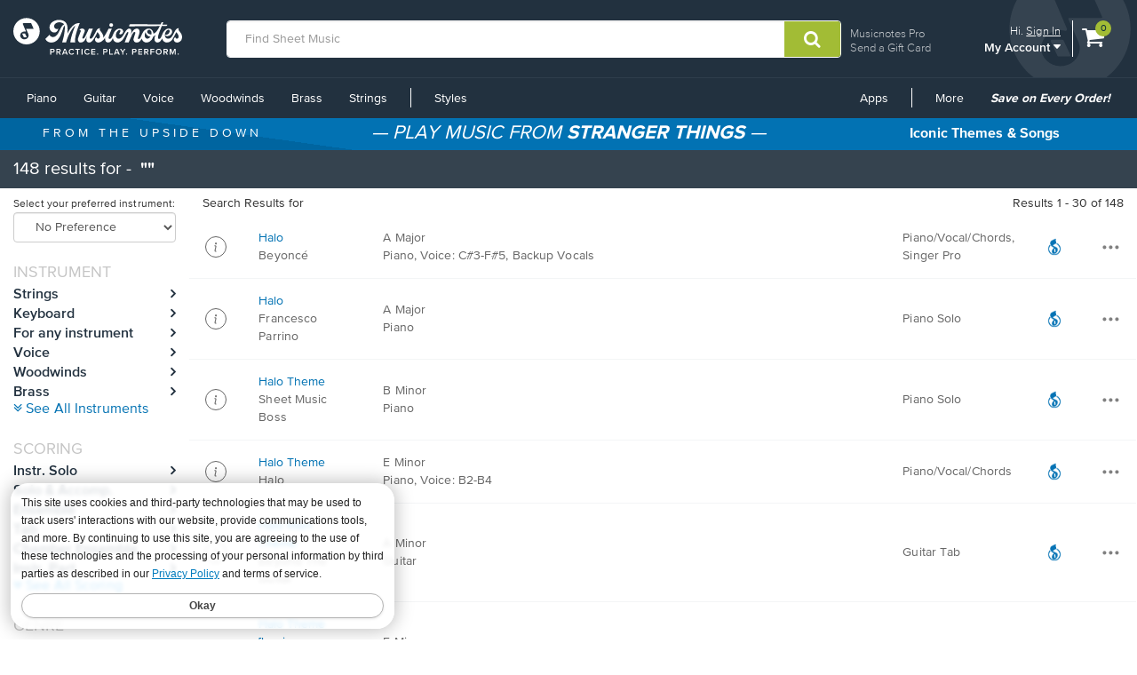

--- FILE ---
content_type: text/html; charset=utf-8
request_url: https://www.musicnotes.com/landing?title=halo&ppc=1
body_size: 25938
content:

<!DOCTYPE html>


<html lang="en" class="no-js">
<head>
        <base href="https://www.musicnotes.com/" /><!--[if lte IE 6]></base><![endif]-->
        <title>Musicnotes.com - Search</title>
    
        <meta name="robots" content="noindex,nofollow" />
            
            <script language="javascript" type="text/javascript">var facet_url='https://www.musicnotes.com/landing/go?lbc=musicnotes&method=and&p=Q&title=halo&ts=custom-v2&uid=198562487';</script>
            <link rel="search" href="https://musicnotes.resultspage.com/opensearch.php" type="application/opensearchdescription+xml" title="Musicnotes Search"/><script>var s_account="musicnotes";</script>
    
    <script>
        window.dataLayer = window.dataLayer || [];
        dataLayer.push({
            'shopper_id': 'VGXBW7U0JTTL57DP3ZJSW7Y7ZG8B0D2P',
            'adWordsRemarketingParams': { 'ecomm_prodid': '', 'ecomm_pagetype': 'search', 'ecomm_totalvalue': '', 'signed_in': 'false' },
            'experiments': {},
            'compliance_status': 'not_applicable'
        });
    </script>

    <!-- Start of TrueVault Code Block -->
    <script src='https://polaris.truevaultcdn.com/static/pc/DJ7J5D7NE/polaris.js'></script>
    <!-- End of TrueVault Code Block -->

    <!-- Google Tag Manager -->
    <script>
        (function (w, d, s, l, i) {
            w[l] = w[l] || []; w[l].push({
                'gtm.start':
                    new Date().getTime(), event: 'gtm.js'
            }); var f = d.getElementsByTagName(s)[0],
                j = d.createElement(s), dl = l != 'dataLayer' ? '&l=' + l : ''; j.async = true; j.src =
                    'https://www.googletagmanager.com/gtm.js?id=' + i + dl; f.parentNode.insertBefore(j, f);
        })(window, document, 'script', 'dataLayer', 'GTM-5CQ8CLH');</script>
    <!-- End Google Tag Manager -->

<script>
    (function() {
        if (window._userPropertiesSet) return;
        
        var userProps = null;
        if (window.dataLayer) {
            for (var i = 0; i < window.dataLayer.length; i++) {
                var item = window.dataLayer[i];
                if (item && !item.event) {
                    userProps = {
                        shopper_id: item.shopper_id,
                        experiments: JSON.stringify(item.experiments),
                        compliance_status: item.compliance_status
                    };
                }
            }
        }
        
        if (userProps && typeof window.gtag === 'function') {
            window.gtag('set', 'user_properties', userProps);
            window._userPropertiesSet = true;
        }
    })();
</script>

    
    <meta name="viewport" content="width=device-width, initial-scale=1" />
    <meta itemprop="name" content="Download Sheet Music at Musicnotes.com" />
    <meta itemprop="image" content="https://www.musicnotes.com/images2/default-share.jpg" />
    <meta property="og:type" content="website" />
    <meta property="og:title" content="Download Sheet Music at Musicnotes.com" />
    <meta property="og:site_name" content="Musicnotes.com" />
    <meta property="og:image" content="https://www.musicnotes.com/images2/default-share.jpg" />
    
    
    

<meta property="ProMembershipSku" content="" />
<meta property="ShopperProCreditCount" content="0" />
    

    
    <link rel="shortcut icon" type="image/ico" href="/favicon.ico" />
    <link href="/css2/font-awesome.min.css?v=1.1.4939.0" rel="stylesheet" />
<script src="/js3/jquery/3.6.0/jquery.min.js?v=1.1.4939.0"></script><link href="/css3/bootstrap/3.3.7/bootstrap.min.css?v=1.1.4939.0" rel="stylesheet" /><script src="/css3/bootstrap/3.3.7/bootstrap.min.js?v=1.1.4939.0"></script><script defer="" src="/js2/Musicnotes.Core.min.js?v=1.1.4939.0"></script><link as="font" crossorigin="" href="/fonts/webfonts/341624_4_0.woff2" rel="preload" type="font/woff2" /><link as="font" crossorigin="" href="/fonts/webfonts/341624_1_0.woff2" rel="preload" type="font/woff2" /><link as="font" crossorigin="" href="/fonts/webfonts/341624_2_0.woff2" rel="preload" type="font/woff2" /><link as="font" crossorigin="" href="/fonts/webfonts/341624_3_0.woff2" rel="preload" type="font/woff2" /><link as="font" crossorigin="" href="/fonts/webfonts/341624_0_0.woff2" rel="preload" type="font/woff2" /><link as="font" crossorigin="" href="/fonts/webfonts/prozima-nova-black_0.woff2" rel="preload" type="font/woff2" />
    <link href="/css2/bundles/product-page.min.css?v=1.1.4939.0" rel="stylesheet" />
    <link href="/css2/redesign.min.css?v=1.1.4939.0" rel="stylesheet" />
    
    
    <link href="/css2/search_wide.min.css" rel="stylesheet">

    

	<script type="text/javascript" src="//assets.resultspage.com/js/jquery-migrate-1.2.1.js"></script>

    <script language="javascript" type="text/javascript" src="https://musicnotes.resultspage.com/js/sli-custom.js?r=589281"></script>
        <script language="javascript" type="text/javascript" src="https://musicnotes.resultspage.com/js/sliscripts-7.1.js?r=589281"></script><script type="text/javascript" src="//assets.resultspage.com/js/sli-ajax.scripts.2.1.js"></script><link href="//www.musicnotes.com/css2/search_feature.css" rel="stylesheet">
	<link rel="stylesheet" href="https://musicnotes.resultspage.com/sli_styles_v2.css?r=589281" media="screen" type="text/css">
	
<script>
function equalizeShippableHeight( options ) {
	var new_height = 0;
	var first_item = 0;

	var elem_selector = options.element;

	var elements = jQuery(elem_selector);
	elements.each(
		function(i,n) {
			var item = jQuery(n);
			var item2 = jQuery(elements[i + 1]);
			// If this is the last item
			if ( i == (elements.size() - 1) ) {
				var title_height = item.height();
				if ( title_height > new_height) {
					new_height = title_height;
				}
				elements.slice(first_item, (i + 1)).height(new_height);
			} else {
				var top = item.offset().top;
				var top2 = item2.offset().top;
				// Is this title the largest so far ?
				var title_height = item.height();
				if ( title_height > new_height ) {
					new_height = title_height;
				}

				if ( top2 > top ) {
					elements.slice(first_item, (i + 1)).height(new_height);
					// Reset height
					new_height = 0;
					first_item = i + 1;
				}
			}
		}
	);
}
</script>

	
<script>
function initializePopover(selector, title, facet, description, positiveText, negativeText) {
    jQuery(selector).popover({
        placement: 'top',
        title: title,
        content: function() {
            var facetApplied = window.SLI._isFacetApplied('producttype', facet);
            var linkText = facetApplied ? positiveText : negativeText;
            var actionUrl = facetApplied 
                ? "javascript:SLI.removeFacets('', 'producttype', '" + facet + "')" 
                : "javascript:SLI.processFacets('', 'producttype', '" + facet + "', false)";
            var message = facetApplied ? '<b>You have already filtered by file type.</b> <br />' : '';

            return `
                ${description}
                <br /><br />
                ${message}
                <a href="${actionUrl}" class="btn btn-primary btn-popover">${linkText}</a>
            `;
        },
        html: true // Allow HTML content in the popover
    });
}
jQuery(document).ready(function() {
    initializePopover(
        ".musicnote-btn-lilnotemn", 
        "Musicnotes File", 
        "lilnotemn", 
        "Instantly printable digital sheet music plus an interactive, downloadable sheet music file.", 
        "Show All File Types", 
        "Show Only Musicnotes Files"
    );

    initializePopover(
        ".musicnote-btn-lilnotemned", 
        "Musicnotes Edition", 
        "lilnotemned", 
        "Special Edition printable sheet music and interactive file - includes rights to perform, record and print multiple copies.", 
        "Show All File Types", 
        "Show Only Musicnotes Editions"
    );

    initializePopover(
        ".musicnote-btn-lilcol", 
        "Musicnotes Collection", 
        "lilcol", 
        "A collection of several Musicnotes digital sheet music files available in one purchase for a discounted price.", 
        "Show All File Types", 
        "Show Only Musicnotes Collections"
    );

    initializePopover(
        ".musicnote-btn-marketplace", 
        "Musicnotes Marketplace", 
        "marketplace", 
        "User-arranged sheet music by talented musicians from around the world.", 
        "Show All File Types", 
        "Show Only Marketplace"
    );

    initializePopover(
        ".musicnote-btn-dmbicon", 
        "Digital Music Book", 
        "dmbicon", 
        "Instantly access digital book editions using our highly-rated desktop and mobile apps.", 
        "Show All File Types", 
        "Show Only Digital Music Books"
    );
});
// Deprecated by BU-119552
// jQuery(document).ready(function(){
// 	jQuery(".musicnote-btn-lilnotemn").popover({
// 	    placement: 'top',
// 	    title: 'Musicnotes File',
// 	    content: 'Instantly printable digital sheet music plus an interactive, downloadable sheet music file. <br /><br /> <a href="https://www.musicnotes.com/landing/go?lbc=musicnotes&method=and&p=Q&ts=custom-v2&uid=198562487&af=producttype:lilnotemn" class="btn btn-primary btn-popover">Show Only Musicnotes Files</a>',
//         // content: 'Instantly printable digital sheet music plus an interactive, downloadable sheet music file. <br /><br /> <a href="javascript:javascript:SLI.processFacets(\'\',\'producttype\',\'lilnotemn\')" class="btn btn-primary btn-popover">Show Only Musicnotes Files</a>',
// 	    html: 'true'
// 	});

// 	jQuery(".musicnote-btn-lilnotemned").popover({
// 	    placement: 'top',
// 	    title: 'Musicnotes Edition',
//         content: 'Special Edition printable sheet music and interactive file - includes rights to perform, record and print multiple copies.<br /><br /> <a href="https://www.musicnotes.com/landing/go?lbc=musicnotes&method=and&p=Q&ts=custom-v2&uid=198562487&af=producttype:lilnotemned" class="btn btn-primary btn-popover">Show Only Musicnotes Editions</a>',
// 	    // content: 'Special Edition printable sheet music and interactive file - includes rights to perform, record and print multiple copies <br /><br /> <a href="javascript:javascript:SLI.processFacets(\'\',\'producttype\',\'lilnotemned\')" class="btn btn-primary btn-popover">Show Only Musicnotes Editions</a>',
// 	    html: 'true'
// 	});

// 	jQuery(".musicnote-btn-lilcol").popover({
// 	    placement: 'top',
// 	    title: 'Musicnotes Collection',
// 	    content: 'A collection of several Musicnotes digital sheet music files available in one purchase for a discounted price. <br /><br /> <a href="https://www.musicnotes.com/landing/go?lbc=musicnotes&method=and&p=Q&ts=custom-v2&uid=198562487&af=producttype:lilcol" class="btn btn-primary btn-popover">Show Only Musicnotes Collections</a>',
//         // content: 'A collection of several Musicnotes digital sheet music files available in one purchase for a discounted price. <br /><br /> <a href="javascript:javascript:SLI.processFacets(\'\',\'producttype\',\'lilcol\')" class="btn btn-primary btn-popover">Show Only Musicnotes Collections</a>',
// 	    html: 'true'
// 	});

//     jQuery(".musicnote-btn-marketplace").popover({
// 	    placement: 'top',
// 	    title: 'Musicnotes Marketplace',
//         content: 'User-arranged sheet music by talented musicians from around the world. <br /><br /> <a href="https://www.musicnotes.com/landing/go?lbc=musicnotes&method=and&p=Q&ts=custom-v2&uid=198562487&af=producttype:marketplace" class="btn btn-primary btn-popover">Show Only Marketplace</a>',
// 	    // content: 'User-arranged sheet music by talented musicians from around the world. <br /><br /> <a href="javascript:javascript:SLI.processFacets(\'\',\'producttype\',\'marketplace\')" class="btn btn-primary btn-popover">Show Only Marketplace</a>',
// 	    html: 'true'
// 	});

//     jQuery(".musicnote-btn-dmbicon").popover({
// 	    placement: 'top',
// 	    title: 'Digital Music Book',
//         content: 'Instantly access digital book editions using our highly-rated desktop and mobile apps. <br /><br /> <a href="https://www.musicnotes.com/landing/go?lbc=musicnotes&#038;method=and&#038;p=Q&#038;ts=custom-v2&#038;uid=198562487&#038;af=producttype:dmbicon" class="btn btn-primary btn-popover">Show Only Digital Music Books</a>',
// 	    // content: 'Instantly access digital book editions using our highly-rated desktop and mobile apps. <br /><br /> <a href="javascript:javascript:SLI.processFacets(\'\',\'producttype\',\'dmbicon\')" class="btn btn-primary btn-popover">Show Only Digital Music Books</a>',
// 	    html: 'true'
// 	});
// });
</script>

	
<script>
function getCookie(cname) {
    var name = cname + "=";
    var ca = document.cookie.split(';');
    for(var i=0; i<ca.length; i++) {
        var c = ca[i];
        while (c.charAt(0)==' ') c = c.substring(1);
        if (c.indexOf(name) != -1) return c.substring(name.length, c.length);
    }
    return "";
}

function changeCookieInstrument (cname, cvalue, exdays){
	var current = getCookie(cname);
	var d = new Date();
    d.setTime(d.getTime() + (exdays*24*60*60*1000));
    var expires = "expires="+d.toUTCString();
	var cdomain = document.domain;
	cdomain = ".musicnotes.com"
	var name = "SearchInstr%3D";
	var ca = current.split('%2D');
	for(var i=0; i<ca.length; i++) {
        var c = ca[i];
        while (c.charAt(0)==' ') c = c.substring(1);
        if (c.indexOf(name) != -1) var toreplace = c.substring(name.length, c.length);
    }
    var newcvalue = current.replace(name+toreplace,name+cvalue);
    /*if there is no instrument info in the cookie, create it*/
    if(!newcvalue) {
    	newcvalue = name+cvalue;
    }
    else if (newcvalue.indexOf(name + cvalue) < 0) {
    	newcvalue += '%2D' + name + cvalue;
    }
    document.cookie = cname + "=" + newcvalue + "; " + expires + "; path=/; domain="+cdomain+";";
}

</script>

    

  <script>
    var SLI = SLI || {};
    SLI.searchSubmit = function(event, caller) {
      event.preventDefault ? event.preventDefault() : event.returnValue = false;
      var keyword = '';
      var extraParameters = '';
      if (caller.nodeName.match(/form/i)) {
          keyword = caller.w.value;
          if (typeof caller.from != 'undefined'){
            extraParameters = "&from=" + caller.from[0].value;
          }
      } else {
          return false;
      }
      keyword = keyword.replace(/^\s+|\s+$/g, '');
      if (keyword == '') {
          return false;
      }
      keyword = encodeURIComponent(keyword);
      var searchURL = "https://www.musicnotes.com/landing/go?w=" + keyword + extraParameters;
      SLI.ajaxSearchSubmit(searchURL);
      return false;
    };
  </script>
<script src="/__ssobj/core.js+ssdomvar.js+generic-adapter.js"></script><script>
var isHumanSSTest = 0;
</script>
<script  type="text/javascript" data-sitespect="true">window.__sscf=window.__sscf||{};</script>
<script  type="text/javascript" data-sitespect="true">
window.__sscf.cf_9149185_8433503 = function() {
if (document.querySelector("#mn-navbar") && document.querySelectorAll('#mn-navbar #left-menu > li:last-of-type ul li.mn-dropdown-header').length >= 4) {
    return true;
}
}
</script>
<script  type="text/javascript" data-sitespect="true">
window.__sscf.cf_9149185  = function() {
document.querySelectorAll("#mn-navbar #left-menu > li:last-of-type ul li.mn-dropdown-header").forEach(function(anchor) {
    if (anchor && anchor.parentElement) {
        anchor.parentElement.setAttribute("ss-nav-styles", anchor.textContent.trim());
    }
});

document.querySelectorAll("#mn-navbar #left-menu > li.mn-dropdown").forEach(function (dropdown) {
    let parentAnchor = dropdown.querySelector("a:first-of-type");
    if (parentAnchor) {
        dropdown.querySelectorAll("ul a").forEach(function (childAnchor) {
            childAnchor.addEventListener("click", function () {
                let ifStyles = "";
                if (/Styles/i.test(parentAnchor.textContent)) {
                    let closestUl = childAnchor.closest("ul");
                    if (closestUl && closestUl.hasAttribute("ss-nav-styles")) {
                        ifStyles = closestUl.getAttribute("ss-nav-styles");
                        if (/(Holiday|Occasion)/i.test(ifStyles)) {
                            //SS.EventTrack.metric("navEvent");
                        }
                    }
                }
                SS.EventTrack.metric("nav" + parentAnchor.textContent + ifStyles);
            });
        });
    }
});

}
</script>

</head>
<body>
<script class="__ss_csf_data"   type="text/javascript" data-sitespect="true">!function(){var s={"trackdatavariations":[],"timestamps":{"9149185":"1727803693"},"variations":[{"IsMonetateTrackData":false,"custom":function() {return window.__sscf && window.__sscf.cf_9149185 && window.__sscf.cf_9149185.apply(this);},"criteria":[{"Pre":null,"Next":null,"PageCategory_ID":null,"Type":"Custom","ID":"8433503","GroupNumber":"1","script_criterion":function() {return window.__sscf && window.__sscf.cf_9149185_8433503 && window.__sscf.cf_9149185_8433503.apply(this)}}],"css":{},"campaign_id":"0","id":"9149185","selector":"head","csf_apply_once":"0","attributes":{}}],"metrics":[]};if(window.SS&&SS.Require){SS.Require(function(){if(window.ss_dom_var){window.ss_dom_var.setVariations(s);if(window.ss_dom_var.setMetrics){window.ss_dom_var.setMetrics(s);}}else{window.__ss_variations=s;}});}else{if(window.ss_dom_var){window.ss_dom_var.setVariations(s);if(window.ss_dom_var.setMetrics){window.ss_dom_var.setMetrics(s);}}else{window.__ss_variations=s;}}if(s.control_sv_cv_rp_only){window.__ss_control=true;}}();</script>
    <a href="#body" class="skip-link" id="skip-to-content">Skip to main content</a>
    <!--Google Tag Manager(noscript) -->
    <!-- End Google Tag Manager (noscript) -->

    

    


  <div class="modal fade in" id="info-modal" tabindex="-1" role="dialog" aria-labelledby="infoModal" aria-hidden="false" style="display: none;">
      <div class="modal-dialog">
          <div class="modal-content">
              <div class="modal-header">
                  <button type="button" class="close" data-dismiss="modal">
                      <span aria-hidden="true">×</span>
                      <span class="sr-only">Close</span>
                  </button>
                  <h3 class="modal-title" id="myModalLabel" style="font-weight: 500;"></h3>
                  <h4 class="modal-title" id="myModalLabel" style="text-transform: uppercase;"></h4>
              </div>
              <div class="modal-body">
                  <div class="row">
                      <div class="col-sm-6">
                          <div class="sheetmusic-preview">
                              <img src="">
                          </div><div class="modal-product-sku"></div>
                      </div>
                      <div class="col-sm-6">
                          <div class="glance-text">
                              <h4 style="margin-top: 12px; margin-bottom: 5px;">
                                  At a Glance
                              </h4>
                              <p></p>
                              <p></p>
                              <p></p>
                              <p></p>
                              <div class="average-rating-wrapper"></div>
                          </div>
                          <button type="button" class="btn btn-action">
                              <p>
                                  Go To Product
                                  <span class="fa fa-chevron-right"></span>
                              </p>
                          </button>
                          <button type="button" class="btn btn-default" data-dismiss="modal" style="
                                  margin-top 8px;
                                  ">
                              Close
                          </button>
                          <div class="modal-product-sku"></div>
                      </div>
                  </div>
              </div>
          </div>
      </div>
  </div>
 


<!--NewDesign-->

<header id="header" class="dark-blue hidden-print">
    <div class="container-fluid">
        <div class="watermark">
            <img src="/images2/mn-do.svg?v=2" alt="" width="141" height="179" />
        </div>
        <div class="nav-left">
            <div class="logo-container_redesign">
                <div class="logo-container-sm_redesign" id="sm-screen-logo_redesign">
                    <a href="/" title="Musicnotes.com: Download Sheet Music" id="mnlogo">
                            <img src="/images2/mn-logo.svg?v=4" alt="Musicnotes Logo" class="mnlogo" width="190" height="49" />
                    </a>
                </div>
            </div>
        </div>
        <div class="nav-right">
            <div id="gc-link">
                    <a href="/pro/">Musicnotes Pro</a>
                <a href="/sheetmusic/gift/">Send a Gift Card</a>
            </div>
            <div id="account-block" >
                <div id="top-line">
                    <p>
                        Hi.
                            <a href="/commerce/signin.asp?si=in&amp;rc=1">Sign In</a>
                    </p>
                </div>

                <ul class="mn-nav mn-navbar-nav mn-navbar-right">

                    <li class="mn-dropdown mn-dropdown-hover">
                        <button id="bottom-line" class="account-dd mn-touch-toggle a-hoverable" aria-haspopup="true" aria-expanded="false" tabindex="0" data-mn-toggle-class="open" data-mn-toggle-target="parent" data-mn-toggle-group="nav-links">My Account <i class="fa fa-caret-down" aria-hidden="true"></i></button>
                        <ul class="mn-dropdown-menu my-account">
                            <li class="my-account-dd-header"><a href="/myaccount" id="my-account-header">My Account</a></li>
                            <li><a href="/myaccount">View My Account</a></li>
                            <li><a href="/wishlist">Wish List</a></li>
                            <li><a href="/myaccount/orders">Order History</a></li>
                            <li><a href="/mysheetmusic">Print your sheet music</a></li>
                            <li><a href="/commerce/u.asp">Preferences</a></li>
                            <li><a href="/pro">Musicnotes Pro</a></li>
                            <li><a href="/myaccount/billinginformation">Billing information</a></li>
                                                                                        <li>
                                    <ul class="multi-column">
                                        <li class="col-sm-6 half-li color-li green-li dark">
                                            <a href="/commerce/signin.asp?si=in&amp;rc=1">Sign In</a>
                                        </li>
                                        <li class="col-sm-6 half-li color-li green-li">
                                            <a href="/commerce/signin.asp?si=in&amp;rc=1">Create Account</a>
                                        </li>
                                    </ul>
                                </li>

                        </ul>
                    </li>

                </ul>
            </div>
            <div id="cart-icon">
                <div>
                    <a href="/basket" class="cart">
                        <i class="fa fa-shopping-cart" id="header-cart" aria-hidden="true"></i>
                        <span class="sr-only">View shopping cart containing </span>
                        <span class="cart-count">0</span>
                            <span class="sr-only">items.</span>
                        
                        </a>
                </div>
            </div>
        </div>

        <div class="nav-fill">




    <form name="searchform1" id="searchform1" action="https://www.musicnotes.com/landing/go" onsubmit="return SLI.searchSubmit(event, this);"  method="get" role="search" >
        <div class="input-group">
            <input type="text" id="sli_search_1" name="w" placeholder="Find Sheet Music" class="form-control sli_search_box" autocomplete="off" data-provide="rac" >
            <input type="hidden" name="from" value="header"/>
            <span class="input-group-btn"><input type="hidden" name="from" value="1">
                <button type="submit" class="btn-search-header" style="cursor: pointer;" aria-label="Submit Search"
                        onclick="document.getElementById('searchform1').submit(); return false;">
                    <i class="fa fa-search" aria-hidden="true"></i>
                </button>
            </span>
        </div>
    </form>

        </div>
    </div>
    <div class="sr-only">
        <a href="/accessibility/">
            View our Accessibility Statement or contact us with accessibility-related questions
        </a>
    </div>
</header>

<section id="navigation" class="dark-blue mn-navbar-close-right">
    <div class="container-fluid">

        <nav class="mn-navbar mn-navbar-default">
            <div class="mn-navbar-header">
                <button type="button" class="mn-navbar-toggle" data-mn-toggle-class="open" data-mn-toggle-target="#header, .mn-navbar-toggle">
                    <span class="sr-only">Toggle navigation</span>
                    <span class="icon-bar"></span>
                    <span class="icon-bar"></span>
                    <span class="icon-bar"></span>
                </button>
            </div>
            <div id="mn-navbar" role="navigation" aria-label="Browse By Instrument and Styles">
                <!-- left navigation -->
                <ul class="mn-nav mn-navbar-nav" id="left-menu">
                        <li class="hidden-desk half-li color-li blue-li dark">
                            <a href="/commerce/signin.asp?si=in&amp;rc=1">Sign In</a>
                        </li>
                        <li class="hidden-desk half-li color-li blue-li">
                            <a href="/commerce/signin.asp?si=in&amp;rc=1">Create Account</a>
                        </li>
                    <li class="hidden-desk">
                        <a href="/sheetmusic/gift/custom.asp?intcmp=HeaderNav:GiftCards"><span class="fa fa-gift"></span>&nbsp;&nbsp;Gift Cards</a>
                    </li>
                    <li class="hidden-desk">
                        <a href="https://help.musicnotes.com/"><span class="fa fa-question-circle"></span>&nbsp;&nbsp;Get Support</a>
                    </li>
                    <li class="mn-dropdown mn-dropdown-hover mn-dropdown-left">
                        <button class="mn-touch-toggle-mobile hidden-desk mi" aria-haspopup="true" aria-expanded="false" tabindex="0" data-mn-toggle-class="open" data-mn-toggle-group="nav-links" data-mn-toggle-target="parent">My Account</button>
                        <ul class="mn-dropdown-menu mn-dropdown-menu-left multi-column columns-2">
                            <li class="col-xs-6">

                                <ul class="mn-dropdown-multi-column">
                                    <li class="mn-dropdown-header"><a role="button" href="/myaccount">My Account</a></li>
                                    <li><a href="/myaccount">View my account</a></li>
                                    <li><a href="/wishlist">Wish List</a></li>
                                    <li><a href="/myaccount/orders">Order History</a></li>
                                    <li><a href="/mysheetmusic">Print your sheet music</a></li>
                                    <li><a href="/commerce/u.asp">Preferences</a></li>
                                    <li><a href="/pro">Musicnotes Pro</a></li>
                                    <li><a href="/myaccount/billinginformation">Billing information</a></li>
                                                                    </ul>
                            </li>
                        </ul>

                    </li>
                    <li class="mn-dropdown mn-dropdown-hover mn-dropdown-left">
                        <button class="mn-touch-toggle hidden-phone a-hoverable mi" aria-haspopup="true" aria-expanded="false" tabindex="0" data-mn-toggle-class="open" data-mn-toggle-group="nav-links" data-mn-toggle-target="parent">Piano</button>
                        <button class="mn-touch-toggle-mobile hidden-desk mi" aria-haspopup="true" aria-expanded="false" tabindex="0" data-mn-toggle-class="open" data-mn-toggle-group="nav-links" data-mn-toggle-target="parent">Piano</button>
                        <ul class="mn-dropdown-menu mn-dropdown-menu-left multi-column columns-2">
                            <li class="col-xs-6">

                                <ul class="mn-dropdown-multi-column">
                                    <li class="mn-dropdown-header"><a href="/piano/">Piano</a></li>
                                    <li><a href="/piano/easy/">Easy Piano</a></li>
                                    <li><a href="/piano/beginner-notes/">Beginner Notes</a></li>
                                    <li><a href="/piano/broadway/">Broadway</a></li>
                                    <li><a href="/piano/christian/">Christian</a></li>
                                    <li><a href="/piano/classical/">Classical</a></li>
                                    <li><a href="/piano/country/">Country</a></li>
                                    <li><a href="/landing?qscoring=hymn&isort=bestselling">Hymn</a></li>
                                    <li><a href="/piano/jazz/">Jazz</a></li>
                                    <li><a href="/piano/movietv/">Movie/TV</a></li>
                                    <li><a href="/piano/newage/">New Age</a></li>
                                    <li><a href="/sheet-music/style/pop/instrument/keyboard/piano">Pop</a></li>
                                </ul>
                                <ul class="mn-dropdown-multi-column">
                                    <li class="mn-dropdown-header"><a href="/sheet-music/instrument/keyboard/organ">Organ</a></li>
                                </ul>
                                <ul class="mn-dropdown-multi-column">
                                    <li class="col-xs-12">
                                        <a href="/sheet-music/instrument/keyboard" class="btn btn-default" >View All Keyboard</a>
                                    </li>
                                </ul>
                            </li>
                            <li class="col-xs-6">
                                <a href="https://www.musicnotes.com/search/go?isort=bestselling&lbc=musicnotes&method=and&p=Q&sli_jump=1&ts=custom-v2&uid=815117391&af=inst2%3akeyboard_piano%20inst1%3akeyboard&intcmp=Nav:Piano:solo" class="no-pad">
                                    <picture><source srcset="/s/images/topnav/sections/piano-199.webp?v=1" type="image/webp" /><source srcset="/s/images/topnav/sections/piano-199.jpg?v=1" type="image/jpeg" /><img src="/s/images/topnav/sections/piano-199.jpg?v=1" height="568" width="199" alt="Shop Solo Piano Sheet Music Now" loading="lazy"/></picture>
                                </a>
                            </li>
                        </ul>
                    </li>
                    <li class="mn-dropdown mn-dropdown-hover mn-dropdown-left">
                        <button class="mn-touch-toggle hidden-phone a-hoverable mi" aria-haspopup="true" aria-expanded="false" tabindex="0" data-mn-toggle-class="open" data-mn-toggle-group="nav-links" data-mn-toggle-target="parent">Guitar</button>
                        <button class="mn-touch-toggle-mobile hidden-desk mi" aria-haspopup="true" aria-expanded="false" tabindex="0" data-mn-toggle-class="open" data-mn-toggle-group="nav-links" data-mn-toggle-target="parent" role="button">Guitar</button>
                        <ul class="mn-dropdown-menu multi-column columns-2">
                            <li class="col-xs-6">
                                <ul class="mn-dropdown-multi-column">
                                    <li class="mn-dropdown-header"><a href="/guitartab/">Guitar</a></li>
                                    <li><a href="/landing?qnotation=Easy+Guitar+TAB&isort=bestselling">Easy Tab</a></li>
                                    <li><a href="/sheet-music/style/rock/alternative/instrumentstringsguitar">Alternative</a></li>
                                    <li><a href="/sheet-music/style/blues/instrumentstringsguitar">Blues</a></li>
                                    <li><a href="/sheet-music/style/christian/instrumentstringsguitar">Christian</a></li>
                                    <li><a href="/sheet-music/style/classical/instrumentstringsguitar">Classical</a></li>
                                    <li><a href="/sheet-music/style/country/instrumentstringsguitar">Country</a></li>
                                    <li><a href="/sheet-music/style/folk/instrumentstringsguitar">Folk</a></li>
                                    <li><a href="/sheet-music/style/movie-tv/instrumentstringsguitar">Movie/TV</a></li>
                                    <li><a href="/sheet-music/style/rb/instrument/strings/guitar">R&B</a></li>
                                    <li><a href="/sheet-music/style/rock/instrumentstringsguitar">Rock</a></li>
                                </ul>
                                <ul class="mn-dropdown-multi-column">
                                    <li class="mn-dropdown-header"><a href="/bassguitartab/">Bass Guitar</a></li>
                                    <li><a href="/sheet-music/style/rock/alternative/instrument/strings/guitar/bass-guitar">Alternative</a></li>
                                    <li><a href="/sheet-music/style/blues/instrument/strings/guitar/bass-guitar">Blues</a></li>
                                    <li><a href="/sheet-music/style/rock/funk/instrument/strings/guitar/bass-guitar">Funk</a></li>
                                    <li><a href="/sheet-music/style/rb/instrument/strings/guitar/bass-guitar">R&B</a></li>
                                    <li><a href="/sheet-music/style/rock/instrument/strings/guitar/bass-guitar">Rock</a></li>
                                </ul>
                                <ul class="mn-dropdown-multi-column">
                                    <li class="mn-dropdown-header"><a href="/ukulele/">Ukulele</a></li>
                                </ul>
                            </li>
                            <li class="col-xs-6">
                                <a href="https://www.musicnotes.com/landing?qnotation=Guitar+Tab&qnewness=30&isort=bestselling&intcmp=Nav:Guitar:New" class="no-pad">
                                    <picture><source srcset="/s/images/topnav/sections/guitar-199.webp?v=1" type="image/webp" /><source srcset="/s/images/topnav/sections/guitar-199.jpg?v=1" type="image/jpeg" /><img src="/s/images/topnav/sections/guitar-199.jpg?v=1" height="640" width="199" alt="Shop New Tab Now" loading="lazy"/></picture>
                                </a>
                            </li>
                        </ul>
                    </li>
                    <li class="mn-dropdown mn-dropdown-hover mn-dropdown-left">
                        <button class="mn-touch-toggle hidden-phone a-hoverable mi" aria-haspopup="true" aria-expanded="false" tabindex="0" data-mn-toggle-class="open" data-mn-toggle-group="nav-links" data-mn-toggle-target="parent">Voice</button>
                        <button class="mn-touch-toggle-mobile hidden-desk mi" aria-haspopup="true" aria-expanded="false" tabindex="0" data-mn-toggle-class="open" data-mn-toggle-group="nav-links" data-mn-toggle-target="parent">Voice</button>
                        <ul class="mn-dropdown-menu mn-dropdown-menu-left multi-column columns-2">
                            <li class="col-xs-6">
                                <ul class="mn-dropdown-multi-column">
                                    <li class="mn-dropdown-header"><a href="/voice/solo/">Solo / Singer Pro</a></li>
                                    <li><a href="/audition/">Audition Cuts</a></li>
                                    <li><a href="/landing/go?&isort=bestselling&method=and&view=list&af=genre1:showbroadway&qscoring=Singer%20Pro">Broadway</a></li>
                                    <li><a href="/landing/go?&isort=score&method=and&view=list&af=genre1:christian&qscoring=Singer%20Pro">Christian</a></li>
                                    <li><a href="/landing/go?&isort=score&method=and&view=list&af=genre1:classical&qscoring=Singer%20Pro">Classical</a></li>
                                    <li><a href="/landing/go?&isort=score&method=and&view=list&af=genre1:country&qscoring=Singer%20Pro">Country</a></li>
                                    <li><a href="/landing/go?&isort=score&method=and&view=list&af=genre1:jazz&qscoring=Singer%20Pro">Jazz</a></li>
                                    <li><a href="/landing/go?&isort=score&method=and&view=list&af=genre1:movietv&qscoring=Singer%20Pro">Movie/TV</a></li>
                                    <li><a href="/landing/go?&isort=score&method=and&view=list&af=genre1:pop&qscoring=Singer%20Pro">Pop</a></li>
                                </ul>
                                <ul class="mn-dropdown-multi-column">
                                    <li class="mn-dropdown-header"><a href="/choral/">Choral</a></li>
                                    <li><a href="/sheet-music/style/choral/a-cappella">A Cappella</a></li>
                                    <li><a href="/landing?qscoring=hymn&isort=bestselling">Hymn</a></li>
                                    <li><a href="/sheet-music/instrument/choir/sab-choir">SAB</a></li>
                                    <li><a href="/sheet-music/instrument/choir/satb-choir">SATB</a></li>
                                    <li><a href="/sheet-music/instrument/choir/ssa-choir">SSA</a></li>
                                    <li><a href="/sheet-music/instrument/choir/ssaa-choir">SSAA</a></li>
                                    <li><a href="/sheet-music/instrument/choir/ttbb-choir">TTBB</a></li>
                                    <li><a href="/sheet-music/instrument/choir/2-part-choir">2-Part Choir</a></li>
                                    <li><a href="/sheet-music/instrument/choir/3-part-choir">3-Part Choir</a></li>
                                    <li><a href="/sheet-music/instrument/choir/4-part-choir">4-Part Choir</a></li>
                                </ul>
                            </li>
                            <li class="col-xs-6">
                                <a href="https://www.musicnotes.com/landing?qscoring=Singer+Pro&qstyle=standards&isort=bestselling&intcmp=Nav:Voice:SoloStandards" class="no-pad">
                                    <picture><source srcset="/s/images/topnav/sections/voice-199.webp?v=1" type="image/webp" /><source srcset="/s/images/topnav/sections/voice-199.jpg?v=1" type="image/jpeg" /><img src="/s/images/topnav/sections/voice-199.jpg?v=1" height="700" width="199" alt="Shop Solo Voice Standards Sheet Music Now" loading="lazy"/></picture>
                                </a>
                            </li>
                        </ul>
                    </li>
                    <li class="mn-dropdown mn-dropdown-hover mn-dropdown-left">
                        <button class="mn-touch-toggle hidden-phone a-hoverable mi" aria-haspopup="true" aria-expanded="false" tabindex="0" data-mn-toggle-class="open" data-mn-toggle-group="nav-links" data-mn-toggle-target="parent">Woodwinds</button>
                        <button class="mn-touch-toggle-mobile hidden-desk mi" aria-haspopup="true" aria-expanded="false" tabindex="0" data-mn-toggle-class="open" data-mn-toggle-group="nav-links" data-mn-toggle-target="parent">Woodwinds</button>
                        <ul class="mn-dropdown-menu mn-dropdown-menu-left multi-column columns-3">
                            <li class="col-xs-4">
                                <ul class="mn-dropdown-multi-column">
                                    <li class="mn-dropdown-header"><a href="/flute/">Flute</a></li>
                                    <li><a href="/sheet-music/style/christian/instrument/woodwinds/flute-family/flute">Christian</a></li>
                                    <li><a href="/sheet-music/style/classical/instrument/woodwinds/flute-family/flute">Classical</a></li>
                                    <li><a href="/sheet-music/style/jazz/instrument/woodwinds/flute-family/flute">Jazz</a></li>
                                    <li><a href="/sheet-music/style/movie-tv/instrument/woodwinds/flute-family/flute">Movie/TV</a></li>
                                    <li><a href="/sheet-music/style/new-age/instrument/woodwinds/flute-family/flute">New Age</a></li>
                                    <li><a href="/sheet-music/style/pop/instrument/woodwinds/flute-family/flute">Pop</a></li>
                                </ul>
                                <ul class="mn-dropdown-multi-column">
                                    <li class="mn-dropdown-header"><a href="/clarinet/">Clarinet</a></li>
                                    <li><a href="/sheet-music/style/christian/instrument/woodwinds/clarinet">Christian</a></li>
                                    <li><a href="/sheet-music/style/classical/instrument/woodwinds/clarinet">Classical</a></li>
                                    <li><a href="/sheet-music/style/jazz/instrument/woodwinds/clarinet">Jazz</a></li>
                                    <li><a href="/sheet-music/style/movie-tv/instrument/woodwinds/clarinet">Movie/TV</a></li>
                                    <li><a href="/sheet-music/style/new-age/instrument/woodwinds/clarinet">New Age</a></li>
                                    <li><a href="/sheet-music/style/pop/instrument/woodwinds/clarinet">Pop</a></li>
                                </ul>
                                <ul class="mn-dropdown-multi-column">
                                    <li class="mn-dropdown-header"><a href="/sheet-music/instrument/woodwinds/double-reed/bassoon">Bassoon</a></li>
                                    <li><a href="/sheet-music/style/classical/instrument/woodwinds/double-reed/bassoon">Classical</a></li>
                                    <li><a href="/sheet-music/style/movie-tv/instrument/woodwinds/double-reed/bassoon">Movie/TV</a></li>
                                    <li><a href="/sheet-music/style/pop/instrument/woodwinds/double-reed/bassoon">Pop</a></li>
                                </ul>
                            </li>
                            <li class="col-xs-4">
                                <ul class="mn-dropdown-multi-column">
                                    <li class="mn-dropdown-header"><a href="/saxophone/">Saxophone</a></li>
                                    <li><a href="/sheet-music/style/christian/instrument/woodwinds/saxophone">Christian</a></li>
                                    <li><a href="/sheet-music/style/classical/instrument/woodwinds/saxophone">Classical</a></li>
                                    <li><a href="/sheet-music/style/jazz/instrument/woodwinds/saxophone">Jazz</a></li>
                                    <li><a href="/sheet-music/style/movie-tv/instrument/woodwinds/saxophone">Movie/TV</a></li>
                                    <li><a href="/sheet-music/style/pop/instrument/woodwinds/saxophone">Pop</a></li>
                                </ul>
                                <ul class="mn-dropdown-multi-column">
                                    <li class="mn-dropdown-header"><a href="/sheet-music/instrument/woodwinds/double-reed/oboe">Oboe</a></li>
                                    <li><a href="/sheet-music/style/christian/instrument/woodwinds/double-reed/oboe">Christian</a></li>
                                    <li><a href="/sheet-music/style/classical/instrument/woodwinds/double-reed/oboe">Classical</a></li>
                                    <li><a href="/sheet-music/style/jazz/instrument/woodwinds/double-reed/oboe">Jazz</a></li>
                                    <li><a href="/sheet-music/style/movie-tv/instrument/woodwinds/double-reed/oboe">Movie/TV</a></li>
                                    <li><a href="/sheet-music/style/pop/instrument/woodwinds/double-reed/oboe">Pop</a></li>
                                </ul>
                                <ul class="mn-dropdown-multi-column">
                                    <li class="mn-dropdown-header"><a href="/sheet-music/instrument/woodwinds/flute-family/recorder">Recorder</a></li>
                                </ul>
                            </li>
                            <li class="col-xs-4">
                                <a href="https://www.musicnotes.com/landing/go?isort=bestselling&lbc=musicnotes&method=and&p=Q&qnewness=45&af=inst1%3awoodwinds&intcmp=Nav:Woodwinds:New" class="no-pad">
                                    <picture><source srcset="/s/images/topnav/sections/woodwinds-201.webp?v=1" type="image/webp" /><source srcset="/s/images/topnav/sections/woodwinds-201.jpg?v=1" type="image/jpeg" /><img src="/s/images/topnav/sections/woodwinds-201.jpg?v=1" height="640" width="201" alt="Shop New Woodwind Sheet Music Now" loading="lazy"/></picture>
                                </a>
                            </li>
                        </ul>
                    </li>
                    <li class="mn-dropdown mn-dropdown-hover mn-dropdown-left">
                        <button class="mn-touch-toggle hidden-phone a-hoverable mi" aria-haspopup="true" aria-expanded="false" tabindex="0" data-mn-toggle-class="open" data-mn-toggle-group="nav-links" data-mn-toggle-target="parent">Brass</button>
                        <button class="mn-touch-toggle-mobile hidden-desk mi" aria-haspopup="true" aria-expanded="false" tabindex="0" data-mn-toggle-class="open" data-mn-toggle-group="nav-links" data-mn-toggle-target="parent">Brass</button>
                        <ul class="mn-dropdown-menu mn-dropdown-menu-left multi-column columns-3">
                            <li class="col-xs-4">
                                <ul class="mn-dropdown-multi-column">
                                    <li class="mn-dropdown-header"><a href="/sheet-music/instrument/brass/trumpet-family/trumpet">Trumpet</a></li>
                                    <li><a href="/sheet-music/style/christian/instrument/brass/trumpet-family/trumpet">Christian</a></li>
                                    <li><a href="/sheet-music/style/classical/instrument/brass/trumpet-family/trumpet">Classical</a></li>
                                    <li><a href="/sheet-music/style/jazz/instrument/brass/trumpet-family/trumpet">Jazz</a></li>
                                    <li><a href="/sheet-music/style/movie-tv/instrument/brass/trumpet-family/trumpet">Movie/TV</a></li>
                                    <li><a href="/sheet-music/style/pop/instrument/brass/trumpet-family/trumpet">Pop</a></li>
                                    <li><a href="/sheet-music/style/rock/instrument/brass/trumpet-family/trumpet">Rock</a></li>
                                </ul>
                                <ul class="mn-dropdown-multi-column">
                                    <li class="mn-dropdown-header"><a href="/sheet-music/instrument/brass/trombone">Trombone</a></li>
                                    <li><a href="/sheet-music/style/christian/instrument/brass/trombone">Christian</a></li>
                                    <li><a href="/sheet-music/style/classical/instrument/brass/trombone">Classical</a></li>
                                    <li><a href="/sheet-music/style/jazz/instrument/brass/trombone">Jazz</a></li>
                                    <li><a href="/sheet-music/style/movie-tv/instrument/brass/trombone">Movie/TV</a></li>
                                    <li><a href="/sheet-music/style/pop/instrument/brass/trombone">Pop</a></li>
                                    <li><a href="/sheet-music/style/rock/instrument/brass/trombone">Rock</a></li>
                                </ul>
                                <ul class="mn-dropdown-multi-column">
                                    <li class="mn-dropdown-header"><a href="/sheet-music/instrument/brass/french-horn">French Horn</a></li>
                                    <li><a href="/sheet-music/style/christian/instrument/brass/french-horn">Christian</a></li>
                                    <li><a href="/sheet-music/style/classical/instrument/brass/french-horn">Classical</a></li>
                                    <li><a href="/sheet-music/style/movie-tv/instrument/brass/french-horn">Movie/TV</a></li>
                                    <li><a href="/sheet-music/style/pop/instrument/brass/french-horn">Pop</a></li>
                                    <li><a href="/sheet-music/style/rock/instrument/brass/french-horn">Rock</a></li>
                                </ul>
                            </li>
                            <li class="col-xs-4">
                                <ul class="mn-dropdown-multi-column">
                                    <li class="mn-dropdown-header"><a href="/sheet-music/instrument/brass/baritone-horn">Baritone Horn</a></li>
                                    <li><a href="/sheet-music/style/christian/instrument/brass/baritone-horn">Christian</a></li>
                                    <li><a href="/sheet-music/style/classical/instrument/brass/baritone-horn">Classical</a></li>
                                    <li><a href="/sheet-music/style/movie-tv/instrument/brass/baritone-horn">Movie/TV</a></li>
                                    <li><a href="/sheet-music/style/pop/instrument/brass/baritone-horn">Pop</a></li>
                                    <li><a href="/sheet-music/style/rock/instrument/brass/baritone-horn">Rock</a></li>
                                </ul>
                                <ul class="mn-dropdown-multi-column">
                                    <li class="mn-dropdown-header"><a href="/sheet-music/instrument/brass/tuba">Tuba</a></li>
                                    <li><a href="/sheet-music/style/christian/instrument/brass/tuba">Christian</a></li>
                                    <li><a href="/sheet-music/style/classical/instrument/brass/tuba">Classical</a></li>
                                    <li><a href="/sheet-music/style/pop/instrument/brass/tuba">Pop</a></li>
                                    <li><a href="/sheet-music/style/rock/instrument/brass/tuba">Rock</a></li>
                                </ul>
                                <ul class="mn-dropdown-multi-column">
                                    <li class="col-xs-12">
                                        <a href="/sheet-music/instrument/brass" class="btn btn-default" role="button">Browse All Brass</a>
                                    </li>
                                </ul>
                            </li>
                            <li class="col-xs-4">
                                <a href="https://www.musicnotes.com/landing/go?isort=bestselling&lbc=musicnotes&method=and&p=Q&qnewness=45&af=inst1%3abrass&intcmp=Nav:Brass:New" class="no-pad">
                                    <picture><source srcset="/s/images/topnav/sections/brass-201.webp?v=1" type="image/webp" /><source srcset="/s/images/topnav/sections/brass-201.jpg?v=1" type="image/jpeg" /><img src="/s/images/topnav/sections/brass-201.jpg?v=1" height="701" width="201" alt="Shop New Brass Sheet Music Now" loading="lazy"/></picture>
                                </a>
                            </li>
                        </ul>
                    </li>
                    <li class="mn-dropdown mn-dropdown-hover mn-dropdown-left">
                        <button class="mn-touch-toggle hidden-phone a-hoverable mi" aria-haspopup="true" aria-expanded="false" tabindex="0" data-mn-toggle-class="open" data-mn-toggle-group="nav-links" data-mn-toggle-target="parent">Strings</button>
                        <button class="mn-touch-toggle-mobile hidden-desk mi" aria-haspopup="true" aria-expanded="false" tabindex="0" data-mn-toggle-class="open" data-mn-toggle-group="nav-links" data-mn-toggle-target="parent">Strings</button>
                        <ul class="mn-dropdown-menu mn-dropdown-menu-left multi-column columns-3">
                            <li class="col-xs-4">
                                <ul class="mn-dropdown-multi-column">
                                    <li class="mn-dropdown-header"><a href="/sheet-music/instrument/strings/violin-family/violin">Violin</a></li>
                                    <li><a href="/sheet-music/style/christian/instrument/strings/violin-family/violin">Christian</a></li>
                                    <li><a href="/sheet-music/style/classical/instrument/strings/violin-family/violin">Classical</a></li>
                                    <li><a href="/sheet-music/style/country/instrument/strings/violin-family/violin">Country</a></li>
                                    <li><a href="/sheet-music/style/jazz/instrument/strings/violin-family/violin">Jazz</a></li>
                                    <li><a href="/sheet-music/style/movie-tv/instrument/strings/violin-family/violin">Movie/TV</a></li>
                                    <li><a href="/sheet-music/style/new-age/instrument/strings/violin-family/violin">New Age</a></li>
                                    <li><a href="/sheet-music/style/pop/instrument/strings/violin-family/violin">Pop</a></li>
                                    <li><a href="/sheet-music/style/rock/instrument/strings/violin-family/violin">Rock</a></li>
                                </ul>
                                <ul class="mn-dropdown-multi-column">
                                    <li class="mn-dropdown-header"><a href="/sheet-music/instrument/strings/violin-family/cello">Cello</a></li>
                                    <li><a href="/sheet-music/style/christian/instrument/strings/violin-family/cello">Christian</a></li>
                                    <li><a href="/sheet-music/style/classical/instrument/strings/violin-family/cello">Classical</a></li>
                                    <li><a href="/sheet-music/style/jazz/instrument/strings/violin-family/cello">Jazz</a></li>
                                    <li><a href="/sheet-music/style/movie-tv/instrument/strings/violin-family/cello">Movie/TV</a></li>
                                    <li><a href="/sheet-music/style/new-age/instrument/strings/violin-family/cello">New Age</a></li>
                                    <li><a href="/sheet-music/style/pop/instrument/strings/violin-family/cello">Pop</a></li>
                                    <li><a href="/sheet-music/style/rock/instrument/strings/violin-family/cello">Rock</a></li>
                                </ul>
                            </li>
                            <li class="col-xs-4">
                                <ul class="mn-dropdown-multi-column">
                                    <li class="mn-dropdown-header"><a href="/sheet-music/instrument/strings/violin-family/viola">Viola</a></li>
                                    <li><a href="/sheet-music/style/christian/instrument/strings/violin-family/viola">Christian</a></li>
                                    <li><a href="/sheet-music/style/classical/instrument/strings/violin-family/viola">Classical</a></li>
                                    <li><a href="/sheet-music/style/jazz/instrument/strings/violin-family/viola">Jazz</a></li>
                                    <li><a href="/sheet-music/style/movie-tv/instrument/strings/violin-family/viola">Movie/TV</a></li>
                                    <li><a href="/sheet-music/style/pop/instrument/strings/violin-family/viola">Pop</a></li>
                                </ul>
                                <ul class="mn-dropdown-multi-column">
                                    <li class="mn-dropdown-header"><a href="/sheet-music/instrument/strings/violin-family/double-bass">Double Bass</a></li>
                                    <li><a href="/sheet-music/style/christian/instrument/strings/violin-family/double-bass">Christian</a></li>
                                    <li><a href="/sheet-music/style/classical/instrument/strings/violin-family/double-bass">Classical</a></li>
                                    <li><a href="/sheet-music/style/jazz/instrument/strings/violin-family/double-bass">Jazz</a></li>
                                    <li><a href="/sheet-music/style/movie-tv/instrument/strings/violin-family/double-bass">Movie/TV</a></li>
                                    <li><a href="/sheet-music/style/pop/instrument/strings/violin-family/double-bass">Pop</a></li>
                                    <li><a href="/sheet-music/style/rock/instrument/strings/violin-family/double-bass">Rock</a></li>
                                </ul>
                                <ul class="mn-dropdown-multi-column">
                                    <li class="mn-dropdown-header"><a href="/sheet-music/instrument/strings/violin-family/fiddle">Fiddle</a></li>
                                </ul>
                                <ul class="mn-dropdown-multi-column">
                                    <li class="col-xs-12">
                                        <a href="/sheet-music/instrument/strings/violin-family" class="btn btn-default" role="button">Browse All Strings</a>
                                    </li>
                                </ul>
                            </li>
                            <li class="col-xs-4">
                                <a href="https://www.musicnotes.com/landing/go?isort=bestselling&lbc=musicnotes&method=and&p=Q&qnewness=45&af=inst2%3astrings_violinfamily%20inst1%3astrings&intcmp=Nav:Strings:New" class="no-pad">
                                    <picture><source srcset="/s/images/topnav/sections/strings-201.webp?v=1" type="image/webp" /><source srcset="/s/images/topnav/sections/strings-201.jpg?v=1" type="image/jpeg" /><img src="/s/images/topnav/sections/strings-201.jpg?v=1" height="620" width="201" alt="Shop New Strings Sheet Music Now" loading="lazy"/></picture>
                                </a>
                            </li>
                        </ul>
                    </li>
                    <li class="mn-navbar-divider" aria-hidden="true">
                    </li>
                    <li class="mn-dropdown mn-dropdown-hover">
                        <button class="mn-touch-toggle hidden-phone a-hoverable mi" aria-haspopup="true" aria-expanded="false" tabindex="0" data-mn-toggle-class="open" data-mn-toggle-group="nav-links" data-mn-toggle-target="parent">Styles</button>
                        <button class="mn-touch-toggle-mobile hidden-desk mi" aria-haspopup="true" aria-expanded="false" tabindex="0" data-mn-toggle-class="open" data-mn-toggle-group="nav-links" data-mn-toggle-target="parent">Styles</button>
                        <ul class="mn-dropdown-menu multi-column columns-2">
                            <li class="col-xs-5">
                                <ul class="mn-dropdown-multi-column">
                                    <li class="mn-dropdown-header"><a href="/genre/">Genre</a></li>
                                    <li><a href="/sheet-music/style/show-broadway">Broadway</a></li>
                                    <li><a href="/sheet-music/style/blues">Blues</a></li>
                                    <li><a href="/sheet-music/style/christian">Christian</a></li>
                                    <li><a href="/sheet-music/style/classical">Classical</a></li>
                                    <li><a href="/sheet-music/style/country">Country</a></li>
                                    <li><a href="/sheet-music/style/folk">Folk</a></li>
                                    <li><a href="/landing?qscoring=hymn&isort=bestselling">Hymn</a></li>
                                    <li><a href="/sheet-music/style/jazz">Jazz</a></li>
                                    <li><a href="/sheet-music/style/movie-tv">Movie/TV</a></li>
                                    <li><a href="/sheet-music/style/new-age">New Age</a></li>
                                    <li><a href="/sheet-music/style/pop">Pop</a></li>
                                    <li><a href="/sheet-music/style/rock">Rock</a></li>
                                </ul>
                                <ul class="mn-dropdown-multi-column">
                                    <li class="mn-dropdown-header"><a href="/occasion/">Occasion</a></li>
                                    <li><a href="/sheet-music/style/holiday-and-special-occasion/birthday">Birthday</a></li>
                                    <li><a href="/sheet-music/style/holiday-and-special-occasion/funeral">Funeral/Memorial</a></li>
                                    <li><a href="/sheet-music/style/holiday-and-special-occasion/graduation">Graduation</a></li>
                                    <li><a href="/wedding-sheet-music/">Wedding</a></li>
                                </ul>
                            </li>
                            <li class="col-xs-7 col-accent">
                                <ul class="mn-dropdown-multi-column">
                                    <li class="mn-dropdown-header"><a href="/holiday/">Holiday</a></li>
                                    <li><a href="/christmas-sheet-music/">Christmas</a></li>
                                    <li><a href="/easter-sheet-music/">Easter</a></li>
                                    <li><a href="/sheet-music/style/holiday-and-special-occasion/fathers-day">Father's Day</a></li>
                                    <li><a href="/halloween-sheet-music/">Halloween</a></li>
                                    <li><a href="/hanukkah-sheet-music/">Hanukkah</a></li>
                                    <li><a href="/sheet-music/style/holiday-and-special-occasion/mothers-day">Mother's Day</a></li>
                                    <li><a href="/patriotic-sheet-music/">Patriotic</a></li>
                                    <li><a href="/irish-sheet-music/">St. Patrick's Day</a></li>
                                </ul>
                                <ul class="mn-dropdown-multi-column">
                                    <li class="mn-dropdown-header"><a href="/decade/">Decade</a></li>
                                    <li><a href="/sheet-music/decade/2000s">2000</a></li>
                                    <li><a href="/sheet-music/decade/1990s">1990</a></li>
                                    <li><a href="/sheet-music/decade/1980s">1980</a></li>
                                    <li><a href="/sheet-music/decade/1970s">1970</a></li>
                                    <li><a href="/sheet-music/decade/1960s">1960</a></li>
                                    <li><a href="/sheet-music/decade/1950s">1950</a></li>
                                </ul>
                            </li>
                        </ul>
                    </li>
                </ul>
                <!-- right navigation -->
                <ul class="mn-nav mn-navbar-nav mn-navbar-right mn-nav-secondary" id="right-menu">
                    <li class="mn-dropdown mn-dropdown-hover">
                        <button class="mn-touch-toggle hidden-phone a-hoverable mi" aria-haspopup="true" aria-expanded="false" tabindex="0" data-mn-toggle-class="open" data-mn-toggle-group="nav-links" data-mn-toggle-target="parent">Apps</button>
                        <button class="mn-touch-toggle-mobile hidden-desk mi" aria-haspopup="true" aria-expanded="false" tabindex="0" data-mn-toggle-class="open" data-mn-toggle-group="nav-links" data-mn-toggle-target="parent">Apps</button>
                        <ul class="mn-dropdown-menu">
                            <li><a href="/apps/ios/">iOS</a></li>
                            <li><a href="/apps/android/">Android</a></li>
                            <li><a href="/apps/mac/">Mac</a></li>
                            <li><a href="/apps/windows/">Windows</a></li>
                            <li><a href="/app/">Web</a></li>
                        </ul>
                    </li>
                    <li class="mn-navbar-divider" aria-hidden="true"></li>
                    <li class="mn-dropdown mn-dropdown-hover">
                        <button id="more-link" class="mn-touch-toggle hidden-phone a-hoverable mi" aria-haspopup="true" aria-expanded="false" tabindex="0" data-mn-toggle-class="open" data-mn-toggle-group="nav-links" data-mn-toggle-target="parent">More<span class="sr-only"> Common Links</span></button>
                        <button id="more-link-mobile" class="mn-touch-toggle-mobile hidden-desk mi" aria-haspopup="true" aria-expanded="false" tabindex="0" data-mn-toggle-class="open" data-mn-toggle-group="nav-links" data-mn-toggle-target="parent">More<span class="sr-only"> Common Links</span></button>
                        <ul class="mn-dropdown-menu">
                            <li><a href="/about/">About</a></li>
                            <li>
                                    <a href="/pro/">Musicnotes Pro</a>
                            </li>
                            <li><a href="/features/promo/sale/">Sales and Promotions</a></li>
                            <li><a href="/free/">Free Sheet Music</a></li>
                            <li><a href="/signatureartists/">SIGNATURE ARTIST&reg;</a></li>
                            <li><a href="/blog/">The Musicnotes Blog</a></li>
                            <li><a href="/marketplace/">Marketplace</a></li>
                            <li><a href="/competition/">Competition</a></li>
                        </ul>
                    </li>
                    <li class="mn-nav-promo mn-dropdown mn-dropdown-hover">
                        <button class="mn-touch-toggle hidden-phone a-hoverable mi" aria-haspopup="true" aria-expanded="false" tabindex="0" data-mn-toggle-class="open" data-mn-toggle-group="nav-links" data-mn-toggle-target="parent"><i><strong>Save on Every Order!</strong></i></button>
                        <button class="mn-touch-toggle-mobile hidden-desk mi" aria-haspopup="true" aria-expanded="false" tabindex="0" data-mn-toggle-class="open" data-mn-toggle-group="nav-links" data-mn-toggle-target="parent"><i><strong>Save on Every Order!</strong></i></button>
                        <div class="row light-gray mn-dropdown-menu multi-column columns-2">
                            <div class="col-xs-3">
                                <div class="large-promo-text">
                                    Save 25%
                                </div>
                            </div>
                            <div class="col-xs-9">
                                <div class="row">
                                    <div class="col-xs-12">
                                        <div class="top-line">
                                            Musicnotes Pro Premium
                                        </div>
                                    </div>
                                    <div class="col-xs-12">
                                        <div class="promo-snippet">
                                            OVER 100 TITLES PER YEAR
                                        </div>
                                    </div>
                                    <div class="col-xs-12">
                                        <div class="promo-summary">
                                            Become a Musicnotes Pro - Premium member today and receive over 100 titles per year plus take 25% off all digital sheet music purchases and get PDFs included with every song!
                                        </div>
                                    </div>
                                    <div class="col-xs-12">
                                        <div class="bottom-line">

                                            <a href="/pro/">
                                                Join Now >
                                            </a>


                                        </div>
                                    </div>
                                </div>
                            </div>
                        </div>
                    </li>
                </ul>
            </div>
        </nav>
    </div>
</section>
<div class="mn-site-overlay mn-touch-toggle-mobile" data-mn-toggle-class="open" data-mn-toggle-group="nav-links" data-mn-toggle-target="parent"></div>


<section id="top-promo-bar">
    <a style="color:white;" href="http://www.musicnotes.com/sheet-music/show/stranger-things">
        <div class="content-wrapper container-fluid">

            <div class="col-sm-3 side-promo left" style="color:white;">
                From the Upside Down
            </div>

            <div id="deal-header" class="col-sm-6 center-promo" style="color:white;">
                Play Music from <strong>Stranger Things</strong>
            </div>

            <div class="col-sm-3 side-promo right" style="color:white;">
                <p style="color:white;font-weight:bold;" id="demo">
                    Iconic Themes & Songs
                </p>
            </div>

        </div>
    </a>
</section>


    

    
    <!-- Added section around the body. Will eventually remove when all pages use sections -->
    <section class="clearfix" id="body" tabindex="-1">
        

<!--BEGIN SEARCH RESULTS-->

<!-- Start SLI Content-->

<div data-sli-selector="top-header-container">
<div class="sli-dark-blue">
    <div class="container-fluid">
        <div class="row">
            <div class="col-sm-12" id="top-header-info-wrapper">
                
<div id="search-page-wrapper">
    <h5 class="sli_bct_search_results">
        148 results for -&nbsp;
<span class="strong-tag">""</span>
    </h5>
    
<p class="sli_bct_search_suggestions"></p>

</div>

            </div>
        </div>
    </div>
</div></div>
  <div class="container-fluid">
    <div class="row"><div data-sli-selector="facet-container">
<div class="col-md-2 col-lg-2" id="search-filter-main">
    
    <div class="search-filter-left" style="margin: 10px 0px">
        <p style="font-size:12px;">Select your preferred instrument:</p>
        <select class="form-control" onchange="changeCookieInstrument('Musicnotes_Search',this.value,365);location.reload();" autocomplete="off">
    <option value="">No Preference</option>
    <option value="cello">Cello</option><option value="clarinet">Clarinet</option><option value="double bass">Double Bass</option><option value="flute">Flute</option><option value="guitar">Guitar</option><option value="oboe">Oboe</option><option value="piano">Piano</option><option value="saxophone">Saxophone</option><option value="trombone">Trombone</option><option value="trumpet">Trumpet</option><option value="voice">Voice</option></select>
    </div>
    <div class="sli-facets-wrapper">
        
<div class="sli-facet-wrapper">
        <h4 class="category-title">Instrument</h4>
        <div class="panel-group" id="accordion">
            
    
    
    

            

<div class="panel panel-default">
    <!-- here filter back  filter-back -->
    <div class="panel-heading"><h4 class="sli_lvl-1-filter">
            <a data-sli-test="facetlink" href="https://www.musicnotes.com/landing/go?lbc=musicnotes&method=and&p=Q&title=halo&ts=custom-v2&uid=198562487&af=inst1%3astrings" >Strings</a>
        </h4></div></div>

<div class="panel panel-default">
    <!-- here filter back  filter-back -->
    <div class="panel-heading"><h4 class="sli_lvl-1-filter">
            <a data-sli-test="facetlink" href="https://www.musicnotes.com/landing/go?lbc=musicnotes&method=and&p=Q&title=halo&ts=custom-v2&uid=198562487&af=inst1%3akeyboard" >Keyboard</a>
        </h4></div></div>

<div class="panel panel-default">
    <!-- here filter back  filter-back -->
    <div class="panel-heading"><h4 class="sli_lvl-1-filter">
            <a data-sli-test="facetlink" href="https://www.musicnotes.com/landing/go?lbc=musicnotes&method=and&p=Q&title=halo&ts=custom-v2&uid=198562487&af=inst1%3aforanyinstrument" >For any instrument</a>
        </h4></div></div>

<div class="panel panel-default">
    <!-- here filter back  filter-back -->
    <div class="panel-heading"><h4 class="sli_lvl-1-filter">
            <a data-sli-test="facetlink" href="https://www.musicnotes.com/landing/go?lbc=musicnotes&method=and&p=Q&title=halo&ts=custom-v2&uid=198562487&af=inst1%3avoice" >Voice</a>
        </h4></div></div>

<div class="panel panel-default">
    <!-- here filter back  filter-back -->
    <div class="panel-heading"><h4 class="sli_lvl-1-filter">
            <a data-sli-test="facetlink" href="https://www.musicnotes.com/landing/go?lbc=musicnotes&method=and&p=Q&title=halo&ts=custom-v2&uid=198562487&af=inst1%3awoodwinds" >Woodwinds</a>
        </h4></div></div>

<div class="panel panel-default">
    <!-- here filter back  filter-back -->
    <div class="panel-heading"><h4 class="sli_lvl-1-filter">
            <a data-sli-test="facetlink" href="https://www.musicnotes.com/landing/go?lbc=musicnotes&method=and&p=Q&title=halo&ts=custom-v2&uid=198562487&af=inst1%3abrass" >Brass</a>
        </h4></div></div>
            <div class="inst1">
            
    

    

    
<li class="lvl-1-expand"><a href="https://www.musicnotes.com/landing/go?lbc=musicnotes&method=and&p=Q&title=halo&ts=custom-v2&uid=198562487&format=inst1" rel="nofollow">See All Instruments</a></li>

            </div>
        </div>
    </div>
<div class="sli-facet-wrapper">
        <h4 class="category-title">Scoring</h4>
        <div class="panel-group" id="accordion">
            
    
    
    

            

<div class="panel panel-default">
    <!-- here filter back  filter-back -->
    <div class="panel-heading"><h4 class="sli_lvl-1-filter">
            <a data-sli-test="facetlink" href="https://www.musicnotes.com/landing/go?lbc=musicnotes&method=and&p=Q&title=halo&ts=custom-v2&uid=198562487&af=scor1%3ainstrsolo" >Instr. Solo</a>
        </h4></div></div>

<div class="panel panel-default">
    <!-- here filter back  filter-back -->
    <div class="panel-heading"><h4 class="sli_lvl-1-filter">
            <a data-sli-test="facetlink" href="https://www.musicnotes.com/landing/go?lbc=musicnotes&method=and&p=Q&title=halo&ts=custom-v2&uid=198562487&af=scor1%3asoloaccomp" >Solo & Accomp.</a>
        </h4></div></div>

<div class="panel panel-default">
    <!-- here filter back  filter-back -->
    <div class="panel-heading"><h4 class="sli_lvl-1-filter">
            <a data-sli-test="facetlink" href="https://www.musicnotes.com/landing/go?lbc=musicnotes&method=and&p=Q&title=halo&ts=custom-v2&uid=198562487&af=scor1%3aensemble" >Ensemble</a>
        </h4></div></div>

<div class="panel panel-default">
    <!-- here filter back  filter-back -->
    <div class="panel-heading"><h4 class="sli_lvl-1-filter">
            <a data-sli-test="facetlink" href="https://www.musicnotes.com/landing/go?lbc=musicnotes&method=and&p=Q&title=halo&ts=custom-v2&uid=198562487&af=scor1%3atab" >Tab</a>
        </h4></div></div>

<div class="panel panel-default">
    <!-- here filter back  filter-back -->
    <div class="panel-heading"><h4 class="sli_lvl-1-filter">
            <a data-sli-test="facetlink" href="https://www.musicnotes.com/landing/go?lbc=musicnotes&method=and&p=Q&title=halo&ts=custom-v2&uid=198562487&af=scor1%3achamberensemble" >Chamber Ensemble</a>
        </h4></div></div>

<div class="panel panel-default">
    <!-- here filter back  filter-back -->
    <div class="panel-heading"><h4 class="sli_lvl-1-filter">
            <a data-sli-test="facetlink" href="https://www.musicnotes.com/landing/go?lbc=musicnotes&method=and&p=Q&title=halo&ts=custom-v2&uid=198562487&af=scor1%3ainstrpart" >Instr. Part</a>
        </h4></div></div>
            <div class="scor1">
            
    

    
<li class="lvl-1-expand"><a href="https://www.musicnotes.com/landing/go?lbc=musicnotes&method=and&p=Q&title=halo&ts=custom-v2&uid=198562487&format=scor1" rel="nofollow">See All Scoring</a></li>
    


            </div>
        </div>
    </div>
<div class="sli-facet-wrapper">
        <h4 class="category-title">Genre</h4>
        <div class="panel-group" id="accordion">
            
    
    
    

            

<div class="panel panel-default">
    <!-- here filter back  filter-back -->
    <div class="panel-heading"><h4 class="sli_lvl-1-filter">
            <a data-sli-test="facetlink" href="https://www.musicnotes.com/landing/go?lbc=musicnotes&method=and&p=Q&title=halo&ts=custom-v2&uid=198562487&af=genre1%3achoral" >Choral</a>
        </h4></div></div>

<div class="panel panel-default">
    <!-- here filter back  filter-back -->
    <div class="panel-heading"><h4 class="sli_lvl-1-filter">
            <a data-sli-test="facetlink" href="https://www.musicnotes.com/landing/go?lbc=musicnotes&method=and&p=Q&title=halo&ts=custom-v2&uid=198562487&af=genre1%3aclassical" >Classical</a>
        </h4></div></div>

<div class="panel panel-default">
    <!-- here filter back  filter-back -->
    <div class="panel-heading"><h4 class="sli_lvl-1-filter">
            <a data-sli-test="facetlink" href="https://www.musicnotes.com/landing/go?lbc=musicnotes&method=and&p=Q&title=halo&ts=custom-v2&uid=198562487&af=genre1%3acomedy" >Comedy</a>
        </h4></div></div>

<div class="panel panel-default">
    <!-- here filter back  filter-back -->
    <div class="panel-heading"><h4 class="sli_lvl-1-filter">
            <a data-sli-test="facetlink" href="https://www.musicnotes.com/landing/go?lbc=musicnotes&method=and&p=Q&title=halo&ts=custom-v2&uid=198562487&af=genre1%3acountry" >Country</a>
        </h4></div></div>

<div class="panel panel-default">
    <!-- here filter back  filter-back -->
    <div class="panel-heading"><h4 class="sli_lvl-1-filter">
            <a data-sli-test="facetlink" href="https://www.musicnotes.com/landing/go?lbc=musicnotes&method=and&p=Q&title=halo&ts=custom-v2&uid=198562487&af=genre1%3aeasylistening" >Easy Listening</a>
        </h4></div></div>

<div class="panel panel-default">
    <!-- here filter back  filter-back -->
    <div class="panel-heading"><h4 class="sli_lvl-1-filter">
            <a data-sli-test="facetlink" href="https://www.musicnotes.com/landing/go?lbc=musicnotes&method=and&p=Q&title=halo&ts=custom-v2&uid=198562487&af=genre1%3amovietv" >Movie/TV</a>
        </h4></div></div>
            <div class="genre1">
            
    
<li class="lvl-1-expand"><a href="https://www.musicnotes.com/landing/go?lbc=musicnotes&method=and&p=Q&title=halo&ts=custom-v2&uid=198562487&format=genre1" rel="nofollow">See All Genres</a></li>
    

    


            </div>
        </div>
    </div>

    </div>

</div></div><div class="col-sm-12 col-md-10 col-lg-10" id="search-results-list" >
        <div id="top-of-results-container">
          <div class="row" data-sli-selector="bct-container">
<div class="col-sm-12" id="page-info-wrapper">
    <div id="page-info-text"><span class="sli_bct_search_results">Search Results for&nbsp;<span class="sli_bct_keyword strong-tag"></span></span><span style="float: right;">Results 1 - 30 of 148 </span>
    </div>
</div></div>
        </div> <!-- end id="top-of-results-container" -->
        <div class="row light-default" data-sli-selector="newest-product-container">
</div>
        <div class="row light-default" id="sheet_results">
          <div data-sli-selector="sli-table-heading-container">
</div><table class="table table-hover">
            <!-- <thead data-sli-selector="table-header-container">

    <tr>
        <td id="info-cell" colspan="1"></td>
        <td class="colTitle">
            <a href="https://www.musicnotes.com/landing/go?lbc=musicnotes&method=and&p=Q&title=halo&ts=custom-v2&uid=198562487&title=halo&isort=title"class="sortby sli_title">Title</a>
            
            
        </td>
        <td id="artist-cell">
            <a href="https://www.musicnotes.com/landing/go?lbc=musicnotes&method=and&p=Q&title=halo&ts=custom-v2&uid=198562487&title=halo&isort=artist"class="sortby">Artist or Show</a>
            
            
        </td>
        <td id="scoring-cell">
            <a href="https://www.musicnotes.com/landing/go?lbc=musicnotes&method=and&p=Q&title=halo&ts=custom-v2&uid=198562487&title=halo&isort=scoring"class="sortby">Scoring</a>
            
            
        </td>
        <td id="type-cell">
            <a class="sortby">Type</a>
        </td>
        <td id="more-cell">
        </td>
        
    </tr>

</thead> -->
              <tbody data-sli-selector="products-container">
<tr class="result-row">
<td class="info-icons">
<div style="display:none" id="modal-info-MN0072471" data-prod-title="Halo" data-prod-artist="Beyoncé" data-prod-scoring="Piano/Vocal/Chords, Singer Pro" data-prod-instruments="Piano, Voice: C#3-F#5, Backup Vocals" data-prod-key="A Major" data-prod-image="https://www.musicnotes.com/images/productimages/mtd/MN0072471.gif" data-prod-url="https://www.musicnotes.com/landing/go?p=R&ts=custom-v2&uid=198562487&w=*&method=and&sid=2&isort=score&rsc=y:42Z4CII3-7R-Rq&url=https%3a%2f%2fwww.musicnotes.com%2fsheetmusic%2fbeyonce%2fhalo%2fMN0072471" data-prod-type=""></div>
<div id="modal-info-rating-MN0072471" style="display:none;"><h4>Average Rating</h4><img src="//www.musicnotes.com/images/search/pop/stars/45.gif"></div>
<button class="btn btn-info" data-toggle="modal" data-target="#info-modal" onclick="sliPopulateQuickview('MN0072471');">
    <img src="https://www.musicnotes.com/images2/universal_icons/universal-info-icon.png">
</button>
</td>
    <td class="result-text" onclick="JavaScript:window.location.href='https://www.musicnotes.com/sheetmusic/beyonce/halo/MN0072471';" title="Halo">
        <a href="https://www.musicnotes.com/sheetmusic/beyonce/halo/MN0072471">Halo</a>
        <p class="result-text" onclick="JavaScript:window.location.href='https://www.musicnotes.com/sheetmusic/beyonce/halo/MN0072471';" title="Beyoncé">Beyoncé</p>
    </td>

    <td>
        <p class="result-text" onclick="JavaScript:window.location.href='https://www.musicnotes.com/sheetmusic/beyonce/halo/MN0072471';" title="A Major">A Major</p>
        <p class="result-text" onclick="JavaScript:window.location.href='https://www.musicnotes.com/sheetmusic/beyonce/halo/MN0072471';" title="Piano, Voice: C#3-F#5, Backup Vocals">Piano, Voice: C#3-F#5, Backup Vocals</p>
    </td>

    <td>
        <p class="result-text" onclick="JavaScript:window.location.href='https://www.musicnotes.com/sheetmusic/beyonce/halo/MN0072471';" title="Piano/Vocal/Chords, Singer Pro">Piano/Vocal/Chords, Singer Pro</p>
    </td>

    <td class="type-icon">
    <button class="btn btn-mn-type musicnote-btn-lilnotemn" type="button" data-toggle="popover" data-trigger="focus" >
        <img src="//www.musicnotes.com/images2/universal_icons/lilnotemn.gif" title="/images2/universal_icons/lilnotemn.gif">
    </button>
    <div style="display:none" id="musicnote-MN0072471" class="musicnote-info"></div>
</td>
    <td class="dropdown">
<a style="font-size: 19px; color: gray;" class="actionButton" data-toggle="dropdown" href="#">•••</a>
<ul id="contextMenu" class="dropdown-menu pull-right" role="menu">
    <li><a tabindex="-1" href="https://www.musicnotes.com/landing/go?lbc=musicnotes&method=and&p=Q&ts=custom-v2&uid=198562487&restrict=qtitle:Halo">Filter by this Title</a></li>
    <li><a tabindex="-1" href="https://www.musicnotes.com/landing/go?lbc=musicnotes&method=and&p=Q&ts=custom-v2&uid=198562487&restrict=qartist:Beyonc%c3%a9">Filter by this Artist/Show</a></li>
    <li><a tabindex="-1" href="https://www.musicnotes.com/landing/go?lbc=musicnotes&method=and&p=Q&ts=custom-v2&uid=198562487&restrict=iscoring:Piano%2fVocal%2fChords%2c%20Singer%20Pro">Filter by this Scoring</a></li>
    <hr>
    <li><a tabindex="-1" href="https://www.musicnotes.com/landing/go?lbc=musicnotes&method=and&p=Q&ts=custom-v2&uid=198562487&w=Halo">More with this Title</a></li>
    <li><a tabindex="-1" href="https://www.musicnotes.com/landing/go?lbc=musicnotes&method=and&p=Q&ts=custom-v2&uid=198562487&w=Beyonc%c3%a9">More from this Artist/Show</a></li>
    <li><a tabindex="-1" href="https://www.musicnotes.com/landing/go?lbc=musicnotes&method=and&p=Q&ts=custom-v2&uid=198562487&filter=Piano%2fVocal%2fChords%2c%20Singer%20Pro&w=*&scoring=1">More with this Scoring</a></li>
</ul>
</td>
    </tr>

<tr class="result-row">
<td class="info-icons">
<div style="display:none" id="modal-info-MN0176538" data-prod-title="Halo" data-prod-artist="Francesco Parrino" data-prod-scoring="Piano Solo" data-prod-instruments="Piano" data-prod-key="A Major" data-prod-image="https://www.musicnotes.com/images/productimages/mtd/MN0176538.gif" data-prod-url="https://www.musicnotes.com/landing/go?p=R&ts=custom-v2&uid=198562487&w=*&method=and&sid=2&isort=score&rsc=JFLo1V-o39LGKxOJ&url=https%3a%2f%2fwww.musicnotes.com%2fsheetmusic%2ffrancesco-parrino%2fhalo%2fMN0176538" data-prod-type=""></div>
<div id="modal-info-rating-MN0176538" style="display:none;"></div>
<button class="btn btn-info" data-toggle="modal" data-target="#info-modal" onclick="sliPopulateQuickview('MN0176538');">
    <img src="https://www.musicnotes.com/images2/universal_icons/universal-info-icon.png">
</button>
</td>
    <td class="result-text" onclick="JavaScript:window.location.href='https://www.musicnotes.com/sheetmusic/francesco-parrino/halo/MN0176538';" title="Halo">
        <a href="https://www.musicnotes.com/sheetmusic/francesco-parrino/halo/MN0176538">Halo</a>
        <p class="result-text" onclick="JavaScript:window.location.href='https://www.musicnotes.com/sheetmusic/francesco-parrino/halo/MN0176538';" title="Francesco Parrino">Francesco Parrino</p>
    </td>

    <td>
        <p class="result-text" onclick="JavaScript:window.location.href='https://www.musicnotes.com/sheetmusic/francesco-parrino/halo/MN0176538';" title="A Major">A Major</p>
        <p class="result-text" onclick="JavaScript:window.location.href='https://www.musicnotes.com/sheetmusic/francesco-parrino/halo/MN0176538';" title="Piano">Piano</p>
    </td>

    <td>
        <p class="result-text" onclick="JavaScript:window.location.href='https://www.musicnotes.com/sheetmusic/francesco-parrino/halo/MN0176538';" title="Piano Solo">Piano Solo</p>
    </td>

    <td class="type-icon">
    <button class="btn btn-mn-type musicnote-btn-lilnotemn" type="button" data-toggle="popover" data-trigger="focus" >
        <img src="//www.musicnotes.com/images2/universal_icons/lilnotemn.gif" title="/images2/universal_icons/lilnotemn.gif">
    </button>
    <div style="display:none" id="musicnote-MN0176538" class="musicnote-info"></div>
</td>
    <td class="dropdown">
<a style="font-size: 19px; color: gray;" class="actionButton" data-toggle="dropdown" href="#">•••</a>
<ul id="contextMenu" class="dropdown-menu pull-right" role="menu">
    <li><a tabindex="-1" href="https://www.musicnotes.com/landing/go?lbc=musicnotes&method=and&p=Q&ts=custom-v2&uid=198562487&restrict=qtitle:Halo">Filter by this Title</a></li>
    <li><a tabindex="-1" href="https://www.musicnotes.com/landing/go?lbc=musicnotes&method=and&p=Q&ts=custom-v2&uid=198562487&restrict=qartist:Francesco%20Parrino">Filter by this Artist/Show</a></li>
    <li><a tabindex="-1" href="https://www.musicnotes.com/landing/go?lbc=musicnotes&method=and&p=Q&ts=custom-v2&uid=198562487&restrict=iscoring:Piano%20Solo">Filter by this Scoring</a></li>
    <hr>
    <li><a tabindex="-1" href="https://www.musicnotes.com/landing/go?lbc=musicnotes&method=and&p=Q&ts=custom-v2&uid=198562487&w=Halo">More with this Title</a></li>
    <li><a tabindex="-1" href="https://www.musicnotes.com/landing/go?lbc=musicnotes&method=and&p=Q&ts=custom-v2&uid=198562487&w=Francesco%20Parrino">More from this Artist/Show</a></li>
    <li><a tabindex="-1" href="https://www.musicnotes.com/landing/go?lbc=musicnotes&method=and&p=Q&ts=custom-v2&uid=198562487&filter=Piano%20Solo&w=*&scoring=1">More with this Scoring</a></li>
</ul>
</td>
    </tr>

<tr class="result-row">
<td class="info-icons">
<div style="display:none" id="modal-info-MN0183759" data-prod-title="Halo Theme" data-prod-artist="Sheet Music Boss" data-prod-scoring="Piano Solo" data-prod-instruments="Piano" data-prod-key="B Minor" data-prod-image="https://www.musicnotes.com/images/productimages/mtd/MN0183759.gif" data-prod-url="https://www.musicnotes.com/landing/go?p=R&ts=custom-v2&uid=198562487&w=*&method=and&sid=2&isort=score&rsc=shPPpmw5scSbafXr&url=https%3a%2f%2fwww.musicnotes.com%2fsheetmusic%2fsheet-music-boss%2fhalo-theme%2fMN0183759" data-prod-type=""></div>
<div id="modal-info-rating-MN0183759" style="display:none;"></div>
<button class="btn btn-info" data-toggle="modal" data-target="#info-modal" onclick="sliPopulateQuickview('MN0183759');">
    <img src="https://www.musicnotes.com/images2/universal_icons/universal-info-icon.png">
</button>
</td>
    <td class="result-text" onclick="JavaScript:window.location.href='https://www.musicnotes.com/sheetmusic/sheet-music-boss/halo-theme/MN0183759';" title="Halo Theme">
        <a href="https://www.musicnotes.com/sheetmusic/sheet-music-boss/halo-theme/MN0183759">Halo Theme</a>
        <p class="result-text" onclick="JavaScript:window.location.href='https://www.musicnotes.com/sheetmusic/sheet-music-boss/halo-theme/MN0183759';" title="Sheet Music Boss">Sheet Music Boss</p>
    </td>

    <td>
        <p class="result-text" onclick="JavaScript:window.location.href='https://www.musicnotes.com/sheetmusic/sheet-music-boss/halo-theme/MN0183759';" title="B Minor">B Minor</p>
        <p class="result-text" onclick="JavaScript:window.location.href='https://www.musicnotes.com/sheetmusic/sheet-music-boss/halo-theme/MN0183759';" title="Piano">Piano</p>
    </td>

    <td>
        <p class="result-text" onclick="JavaScript:window.location.href='https://www.musicnotes.com/sheetmusic/sheet-music-boss/halo-theme/MN0183759';" title="Piano Solo">Piano Solo</p>
    </td>

    <td class="type-icon">
    <button class="btn btn-mn-type musicnote-btn-lilnotemn" type="button" data-toggle="popover" data-trigger="focus" >
        <img src="//www.musicnotes.com/images2/universal_icons/lilnotemn.gif" title="/images2/universal_icons/lilnotemn.gif">
    </button>
    <div style="display:none" id="musicnote-MN0183759" class="musicnote-info"></div>
</td>
    <td class="dropdown">
<a style="font-size: 19px; color: gray;" class="actionButton" data-toggle="dropdown" href="#">•••</a>
<ul id="contextMenu" class="dropdown-menu pull-right" role="menu">
    <li><a tabindex="-1" href="https://www.musicnotes.com/landing/go?lbc=musicnotes&method=and&p=Q&ts=custom-v2&uid=198562487&restrict=qtitle:Halo%20Theme">Filter by this Title</a></li>
    <li><a tabindex="-1" href="https://www.musicnotes.com/landing/go?lbc=musicnotes&method=and&p=Q&ts=custom-v2&uid=198562487&restrict=qartist:Sheet%20Music%20Boss">Filter by this Artist/Show</a></li>
    <li><a tabindex="-1" href="https://www.musicnotes.com/landing/go?lbc=musicnotes&method=and&p=Q&ts=custom-v2&uid=198562487&restrict=iscoring:Piano%20Solo">Filter by this Scoring</a></li>
    <hr>
    <li><a tabindex="-1" href="https://www.musicnotes.com/landing/go?lbc=musicnotes&method=and&p=Q&ts=custom-v2&uid=198562487&w=Halo%20Theme">More with this Title</a></li>
    <li><a tabindex="-1" href="https://www.musicnotes.com/landing/go?lbc=musicnotes&method=and&p=Q&ts=custom-v2&uid=198562487&w=Sheet%20Music%20Boss">More from this Artist/Show</a></li>
    <li><a tabindex="-1" href="https://www.musicnotes.com/landing/go?lbc=musicnotes&method=and&p=Q&ts=custom-v2&uid=198562487&filter=Piano%20Solo&w=*&scoring=1">More with this Scoring</a></li>
</ul>
</td>
    </tr>

<tr class="result-row">
<td class="info-icons">
<div style="display:none" id="modal-info-MN0059539" data-prod-title="Halo Theme" data-prod-artist="Halo" data-prod-scoring="Piano/Vocal/Chords" data-prod-instruments="Piano, Voice: B2-B4" data-prod-key="E Minor" data-prod-image="https://www.musicnotes.com/images/productimages/mtd/MN0059539.gif" data-prod-url="https://www.musicnotes.com/landing/go?p=R&ts=custom-v2&uid=198562487&w=*&method=and&sid=2&isort=score&rsc=l25gB4B4jfB8TjjW&url=https%3a%2f%2fwww.musicnotes.com%2fsheetmusic%2fhalo%2fhalo-theme%2fMN0059539" data-prod-type=""></div>
<div id="modal-info-rating-MN0059539" style="display:none;"><h4>Average Rating</h4><img src="//www.musicnotes.com/images/search/pop/stars/45.gif"></div>
<button class="btn btn-info" data-toggle="modal" data-target="#info-modal" onclick="sliPopulateQuickview('MN0059539');">
    <img src="https://www.musicnotes.com/images2/universal_icons/universal-info-icon.png">
</button>
</td>
    <td class="result-text" onclick="JavaScript:window.location.href='https://www.musicnotes.com/sheetmusic/halo/halo-theme/MN0059539';" title="Halo Theme">
        <a href="https://www.musicnotes.com/sheetmusic/halo/halo-theme/MN0059539">Halo Theme</a>
        <p class="result-text" onclick="JavaScript:window.location.href='https://www.musicnotes.com/sheetmusic/halo/halo-theme/MN0059539';" title="Halo">Halo</p>
    </td>

    <td>
        <p class="result-text" onclick="JavaScript:window.location.href='https://www.musicnotes.com/sheetmusic/halo/halo-theme/MN0059539';" title="E Minor">E Minor</p>
        <p class="result-text" onclick="JavaScript:window.location.href='https://www.musicnotes.com/sheetmusic/halo/halo-theme/MN0059539';" title="Piano, Voice: B2-B4">Piano, Voice: B2-B4</p>
    </td>

    <td>
        <p class="result-text" onclick="JavaScript:window.location.href='https://www.musicnotes.com/sheetmusic/halo/halo-theme/MN0059539';" title="Piano/Vocal/Chords">Piano/Vocal/Chords</p>
    </td>

    <td class="type-icon">
    <button class="btn btn-mn-type musicnote-btn-lilnotemn" type="button" data-toggle="popover" data-trigger="focus" >
        <img src="//www.musicnotes.com/images2/universal_icons/lilnotemn.gif" title="/images2/universal_icons/lilnotemn.gif">
    </button>
    <div style="display:none" id="musicnote-MN0059539" class="musicnote-info"></div>
</td>
    <td class="dropdown">
<a style="font-size: 19px; color: gray;" class="actionButton" data-toggle="dropdown" href="#">•••</a>
<ul id="contextMenu" class="dropdown-menu pull-right" role="menu">
    <li><a tabindex="-1" href="https://www.musicnotes.com/landing/go?lbc=musicnotes&method=and&p=Q&ts=custom-v2&uid=198562487&restrict=qtitle:Halo%20Theme">Filter by this Title</a></li>
    <li><a tabindex="-1" href="https://www.musicnotes.com/landing/go?lbc=musicnotes&method=and&p=Q&ts=custom-v2&uid=198562487&restrict=qartist:Halo">Filter by this Artist/Show</a></li>
    <li><a tabindex="-1" href="https://www.musicnotes.com/landing/go?lbc=musicnotes&method=and&p=Q&ts=custom-v2&uid=198562487&restrict=iscoring:Piano%2fVocal%2fChords">Filter by this Scoring</a></li>
    <hr>
    <li><a tabindex="-1" href="https://www.musicnotes.com/landing/go?lbc=musicnotes&method=and&p=Q&ts=custom-v2&uid=198562487&w=Halo%20Theme">More with this Title</a></li>
    <li><a tabindex="-1" href="https://www.musicnotes.com/landing/go?lbc=musicnotes&method=and&p=Q&ts=custom-v2&uid=198562487&w=Halo">More from this Artist/Show</a></li>
    <li><a tabindex="-1" href="https://www.musicnotes.com/landing/go?lbc=musicnotes&method=and&p=Q&ts=custom-v2&uid=198562487&filter=Piano%2fVocal%2fChords&w=*&scoring=1">More with this Scoring</a></li>
</ul>
</td>
    </tr>

<tr class="result-row">
<td class="info-icons">
<div style="display:none" id="modal-info-MN0248013" data-prod-title="Halo Main Theme" data-prod-artist="Beyond The Guitar" data-prod-scoring="Guitar Tab" data-prod-instruments="Guitar" data-prod-key="A Minor" data-prod-image="https://www.musicnotes.com/images/productimages/mtd/MN0248013.gif" data-prod-url="https://www.musicnotes.com/landing/go?p=R&ts=custom-v2&uid=198562487&w=*&method=and&sid=2&isort=score&rsc=RI3yGbsbxo1npGJJ&url=https%3a%2f%2fwww.musicnotes.com%2fsheetmusic%2fbeyond-the-guitar%2fhalo-main-theme%2fMN0248013" data-prod-type=""></div>
<div id="modal-info-rating-MN0248013" style="display:none;"></div>
<button class="btn btn-info" data-toggle="modal" data-target="#info-modal" onclick="sliPopulateQuickview('MN0248013');">
    <img src="https://www.musicnotes.com/images2/universal_icons/universal-info-icon.png">
</button>
</td>
    <td class="result-text" onclick="JavaScript:window.location.href='https://www.musicnotes.com/sheetmusic/beyond-the-guitar/halo-main-theme/MN0248013';" title="Halo Main Theme">
        <a href="https://www.musicnotes.com/sheetmusic/beyond-the-guitar/halo-main-theme/MN0248013">Halo Main Theme</a>
        <p class="result-text" onclick="JavaScript:window.location.href='https://www.musicnotes.com/sheetmusic/beyond-the-guitar/halo-main-theme/MN0248013';" title="Beyond The Guitar">Beyond The Guitar</p>
    </td>

    <td>
        <p class="result-text" onclick="JavaScript:window.location.href='https://www.musicnotes.com/sheetmusic/beyond-the-guitar/halo-main-theme/MN0248013';" title="A Minor">A Minor</p>
        <p class="result-text" onclick="JavaScript:window.location.href='https://www.musicnotes.com/sheetmusic/beyond-the-guitar/halo-main-theme/MN0248013';" title="Guitar">Guitar</p>
    </td>

    <td>
        <p class="result-text" onclick="JavaScript:window.location.href='https://www.musicnotes.com/sheetmusic/beyond-the-guitar/halo-main-theme/MN0248013';" title="Guitar Tab">Guitar Tab</p>
    </td>

    <td class="type-icon">
    <button class="btn btn-mn-type musicnote-btn-lilnotemn" type="button" data-toggle="popover" data-trigger="focus" >
        <img src="//www.musicnotes.com/images2/universal_icons/lilnotemn.gif" title="/images2/universal_icons/lilnotemn.gif">
    </button>
    <div style="display:none" id="musicnote-MN0248013" class="musicnote-info"></div>
</td>
    <td class="dropdown">
<a style="font-size: 19px; color: gray;" class="actionButton" data-toggle="dropdown" href="#">•••</a>
<ul id="contextMenu" class="dropdown-menu pull-right" role="menu">
    <li><a tabindex="-1" href="https://www.musicnotes.com/landing/go?lbc=musicnotes&method=and&p=Q&ts=custom-v2&uid=198562487&restrict=qtitle:Halo%20Main%20Theme">Filter by this Title</a></li>
    <li><a tabindex="-1" href="https://www.musicnotes.com/landing/go?lbc=musicnotes&method=and&p=Q&ts=custom-v2&uid=198562487&restrict=qartist:Beyond%20The%20Guitar">Filter by this Artist/Show</a></li>
    <li><a tabindex="-1" href="https://www.musicnotes.com/landing/go?lbc=musicnotes&method=and&p=Q&ts=custom-v2&uid=198562487&restrict=iscoring:Guitar%20Tab">Filter by this Scoring</a></li>
    <hr>
    <li><a tabindex="-1" href="https://www.musicnotes.com/landing/go?lbc=musicnotes&method=and&p=Q&ts=custom-v2&uid=198562487&w=Halo%20Main%20Theme">More with this Title</a></li>
    <li><a tabindex="-1" href="https://www.musicnotes.com/landing/go?lbc=musicnotes&method=and&p=Q&ts=custom-v2&uid=198562487&w=Beyond%20The%20Guitar">More from this Artist/Show</a></li>
    <li><a tabindex="-1" href="https://www.musicnotes.com/landing/go?lbc=musicnotes&method=and&p=Q&ts=custom-v2&uid=198562487&filter=Guitar%20Tab&w=*&scoring=1">More with this Scoring</a></li>
</ul>
</td>
    </tr>

<tr class="result-row">
<td class="info-icons">
<div style="display:none" id="modal-info-MN0219315" data-prod-title="Halo Theme [beginner - abridged]" data-prod-artist="Chrissy Ricker" data-prod-scoring="Piano Solo" data-prod-instruments="Piano" data-prod-key="E Minor" data-prod-image="https://www.musicnotes.com/images/productimages/mtd/MN0219315.gif" data-prod-url="https://www.musicnotes.com/landing/go?p=R&ts=custom-v2&uid=198562487&w=*&method=and&sid=2&isort=score&rsc=IerZEkSJfUXIQ2RK&url=https%3a%2f%2fwww.musicnotes.com%2fsheetmusic%2fchrissy-ricker%2fhalo-theme-beginner-abridged%2fMN0219315" data-prod-type=""></div>
<div id="modal-info-rating-MN0219315" style="display:none;"></div>
<button class="btn btn-info" data-toggle="modal" data-target="#info-modal" onclick="sliPopulateQuickview('MN0219315');">
    <img src="https://www.musicnotes.com/images2/universal_icons/universal-info-icon.png">
</button>
</td>
    <td class="result-text" onclick="JavaScript:window.location.href='https://www.musicnotes.com/sheetmusic/chrissy-ricker/halo-theme-beginner-abridged/MN0219315';" title="Halo Theme [beginner - abridged]">
        <a href="https://www.musicnotes.com/sheetmusic/chrissy-ricker/halo-theme-beginner-abridged/MN0219315">Halo Theme [beginner - abridged]</a>
        <p class="result-text" onclick="JavaScript:window.location.href='https://www.musicnotes.com/sheetmusic/chrissy-ricker/halo-theme-beginner-abridged/MN0219315';" title="Chrissy Ricker">Chrissy Ricker</p>
    </td>

    <td>
        <p class="result-text" onclick="JavaScript:window.location.href='https://www.musicnotes.com/sheetmusic/chrissy-ricker/halo-theme-beginner-abridged/MN0219315';" title="E Minor">E Minor</p>
        <p class="result-text" onclick="JavaScript:window.location.href='https://www.musicnotes.com/sheetmusic/chrissy-ricker/halo-theme-beginner-abridged/MN0219315';" title="Piano">Piano</p>
    </td>

    <td>
        <p class="result-text" onclick="JavaScript:window.location.href='https://www.musicnotes.com/sheetmusic/chrissy-ricker/halo-theme-beginner-abridged/MN0219315';" title="Piano Solo">Piano Solo</p>
    </td>

    <td class="type-icon">
    <button class="btn btn-mn-type musicnote-btn-lilnotemn" type="button" data-toggle="popover" data-trigger="focus" >
        <img src="//www.musicnotes.com/images2/universal_icons/lilnotemn.gif" title="/images2/universal_icons/lilnotemn.gif">
    </button>
    <div style="display:none" id="musicnote-MN0219315" class="musicnote-info"></div>
</td>
    <td class="dropdown">
<a style="font-size: 19px; color: gray;" class="actionButton" data-toggle="dropdown" href="#">•••</a>
<ul id="contextMenu" class="dropdown-menu pull-right" role="menu">
    <li><a tabindex="-1" href="https://www.musicnotes.com/landing/go?lbc=musicnotes&method=and&p=Q&ts=custom-v2&uid=198562487&restrict=qtitle:Halo%20Theme%20%5bbeginner%20-%20abridged%5d">Filter by this Title</a></li>
    <li><a tabindex="-1" href="https://www.musicnotes.com/landing/go?lbc=musicnotes&method=and&p=Q&ts=custom-v2&uid=198562487&restrict=qartist:Chrissy%20Ricker">Filter by this Artist/Show</a></li>
    <li><a tabindex="-1" href="https://www.musicnotes.com/landing/go?lbc=musicnotes&method=and&p=Q&ts=custom-v2&uid=198562487&restrict=iscoring:Piano%20Solo">Filter by this Scoring</a></li>
    <hr>
    <li><a tabindex="-1" href="https://www.musicnotes.com/landing/go?lbc=musicnotes&method=and&p=Q&ts=custom-v2&uid=198562487&w=Halo%20Theme%20%5bbeginner%20-%20abridged%5d">More with this Title</a></li>
    <li><a tabindex="-1" href="https://www.musicnotes.com/landing/go?lbc=musicnotes&method=and&p=Q&ts=custom-v2&uid=198562487&w=Chrissy%20Ricker">More from this Artist/Show</a></li>
    <li><a tabindex="-1" href="https://www.musicnotes.com/landing/go?lbc=musicnotes&method=and&p=Q&ts=custom-v2&uid=198562487&filter=Piano%20Solo&w=*&scoring=1">More with this Scoring</a></li>
</ul>
</td>
    </tr>

<tr class="result-row">
<td class="info-icons">
<div style="display:none" id="modal-info-MN0174037" data-prod-title="Broken Halos" data-prod-artist="Chris Stapleton" data-prod-scoring="Piano/Vocal/Guitar" data-prod-instruments="Guitar, Piano, Voice: Ab4-Ab5" data-prod-key="Ab Major" data-prod-image="https://www.musicnotes.com/images/productimages/mtd/MN0174037.gif" data-prod-url="https://www.musicnotes.com/landing/go?p=R&ts=custom-v2&uid=198562487&w=*&method=and&sid=2&isort=score&rsc=IPcFyQNN1Gg1zOy3&url=https%3a%2f%2fwww.musicnotes.com%2fsheetmusic%2fchris-stapleton%2fbroken-halos%2fMN0174037" data-prod-type=""></div>
<div id="modal-info-rating-MN0174037" style="display:none;"></div>
<button class="btn btn-info" data-toggle="modal" data-target="#info-modal" onclick="sliPopulateQuickview('MN0174037');">
    <img src="https://www.musicnotes.com/images2/universal_icons/universal-info-icon.png">
</button>
</td>
    <td class="result-text" onclick="JavaScript:window.location.href='https://www.musicnotes.com/sheetmusic/chris-stapleton/broken-halos/MN0174037';" title="Broken Halos">
        <a href="https://www.musicnotes.com/sheetmusic/chris-stapleton/broken-halos/MN0174037">Broken Halos</a>
        <p class="result-text" onclick="JavaScript:window.location.href='https://www.musicnotes.com/sheetmusic/chris-stapleton/broken-halos/MN0174037';" title="Chris Stapleton">Chris Stapleton</p>
    </td>

    <td>
        <p class="result-text" onclick="JavaScript:window.location.href='https://www.musicnotes.com/sheetmusic/chris-stapleton/broken-halos/MN0174037';" title="Ab Major">Ab Major</p>
        <p class="result-text" onclick="JavaScript:window.location.href='https://www.musicnotes.com/sheetmusic/chris-stapleton/broken-halos/MN0174037';" title="Guitar, Piano, Voice: Ab4-Ab5">Guitar, Piano, Voice: Ab4-Ab5</p>
    </td>

    <td>
        <p class="result-text" onclick="JavaScript:window.location.href='https://www.musicnotes.com/sheetmusic/chris-stapleton/broken-halos/MN0174037';" title="Piano/Vocal/Guitar">Piano/Vocal/Guitar</p>
    </td>

    <td class="type-icon">
    <button class="btn btn-mn-type musicnote-btn-lilnotemn" type="button" data-toggle="popover" data-trigger="focus" >
        <img src="//www.musicnotes.com/images2/universal_icons/lilnotemn.gif" title="/images2/universal_icons/lilnotemn.gif">
    </button>
    <div style="display:none" id="musicnote-MN0174037" class="musicnote-info"></div>
</td>
    <td class="dropdown">
<a style="font-size: 19px; color: gray;" class="actionButton" data-toggle="dropdown" href="#">•••</a>
<ul id="contextMenu" class="dropdown-menu pull-right" role="menu">
    <li><a tabindex="-1" href="https://www.musicnotes.com/landing/go?lbc=musicnotes&method=and&p=Q&ts=custom-v2&uid=198562487&restrict=qtitle:Broken%20Halos">Filter by this Title</a></li>
    <li><a tabindex="-1" href="https://www.musicnotes.com/landing/go?lbc=musicnotes&method=and&p=Q&ts=custom-v2&uid=198562487&restrict=qartist:Chris%20Stapleton">Filter by this Artist/Show</a></li>
    <li><a tabindex="-1" href="https://www.musicnotes.com/landing/go?lbc=musicnotes&method=and&p=Q&ts=custom-v2&uid=198562487&restrict=iscoring:Piano%2fVocal%2fGuitar">Filter by this Scoring</a></li>
    <hr>
    <li><a tabindex="-1" href="https://www.musicnotes.com/landing/go?lbc=musicnotes&method=and&p=Q&ts=custom-v2&uid=198562487&w=Broken%20Halos">More with this Title</a></li>
    <li><a tabindex="-1" href="https://www.musicnotes.com/landing/go?lbc=musicnotes&method=and&p=Q&ts=custom-v2&uid=198562487&w=Chris%20Stapleton">More from this Artist/Show</a></li>
    <li><a tabindex="-1" href="https://www.musicnotes.com/landing/go?lbc=musicnotes&method=and&p=Q&ts=custom-v2&uid=198562487&filter=Piano%2fVocal%2fGuitar&w=*&scoring=1">More with this Scoring</a></li>
</ul>
</td>
    </tr>

<tr class="result-row">
<td class="info-icons">
<div style="display:none" id="modal-info-MK0005590" data-prod-title="Halo" data-prod-artist="Matthew Pyeon" data-prod-scoring="Cello (with Piano Accompaniment)" data-prod-instruments="Cello, Piano Accompaniment" data-prod-key="A Major (3 sharps)" data-prod-image="https://www.musicnotes.com/images/productimages/mk/MK0005590.gif" data-prod-url="https://www.musicnotes.com/landing/go?p=R&ts=custom-v2&uid=198562487&w=*&method=and&sid=2&isort=score&rsc=:h-FGoQbt8CJJhL6&url=https%3a%2f%2fwww.musicnotes.com%2fmarketplace%2fsheetmusic%2fMK0005590" data-prod-type=""></div>
<div id="modal-info-rating-MK0005590" style="display:none;"></div>
<button class="btn btn-info" data-toggle="modal" data-target="#info-modal" onclick="sliPopulateQuickview('MK0005590');">
    <img src="https://www.musicnotes.com/images2/universal_icons/universal-info-icon.png">
</button>
</td>
    <td class="result-text" onclick="JavaScript:window.location.href='https://www.musicnotes.com/marketplace/sheetmusic/MK0005590';" title="Halo">
        <a href="https://www.musicnotes.com/marketplace/sheetmusic/MK0005590">Halo</a>
        <p class="result-text" onclick="JavaScript:window.location.href='https://www.musicnotes.com/marketplace/sheetmusic/MK0005590';" title="Matthew Pyeon">Matthew Pyeon</p>
    </td>

    <td>
        <p class="result-text" onclick="JavaScript:window.location.href='https://www.musicnotes.com/marketplace/sheetmusic/MK0005590';" title="A Major (3 sharps)">A Major (3 sharps)</p>
        <p class="result-text" onclick="JavaScript:window.location.href='https://www.musicnotes.com/marketplace/sheetmusic/MK0005590';" title="Cello, Piano Accompaniment">Cello, Piano Accompaniment</p>
    </td>

    <td>
        <p class="result-text" onclick="JavaScript:window.location.href='https://www.musicnotes.com/marketplace/sheetmusic/MK0005590';" title="Cello (with Piano Accompaniment)">Cello (with Piano Accompaniment)</p>
    </td>

    <td class="type-icon">
    <button class="btn btn-mn-type musicnote-btn-marketplace" type="button" data-toggle="popover" data-trigger="focus" >
        <img src="//www.musicnotes.com/images2/universal_icons/marketplace.png" title="/images2/universal_icons/marketplace.png">
    </button>
    <div style="display:none" id="musicnote-MK0005590" class="musicnote-info"></div>
</td>
    <td class="dropdown">
<a style="font-size: 19px; color: gray;" class="actionButton" data-toggle="dropdown" href="#">•••</a>
<ul id="contextMenu" class="dropdown-menu pull-right" role="menu">
    <li><a tabindex="-1" href="https://www.musicnotes.com/landing/go?lbc=musicnotes&method=and&p=Q&ts=custom-v2&uid=198562487&restrict=qtitle:Halo">Filter by this Title</a></li>
    <li><a tabindex="-1" href="https://www.musicnotes.com/landing/go?lbc=musicnotes&method=and&p=Q&ts=custom-v2&uid=198562487&restrict=qartist:Matthew%20Pyeon">Filter by this Artist/Show</a></li>
    <li><a tabindex="-1" href="https://www.musicnotes.com/landing/go?lbc=musicnotes&method=and&p=Q&ts=custom-v2&uid=198562487&restrict=iscoring:Cello%20%28with%20Piano%20Accompaniment%29">Filter by this Scoring</a></li>
    <hr>
    <li><a tabindex="-1" href="https://www.musicnotes.com/landing/go?lbc=musicnotes&method=and&p=Q&ts=custom-v2&uid=198562487&w=Halo">More with this Title</a></li>
    <li><a tabindex="-1" href="https://www.musicnotes.com/landing/go?lbc=musicnotes&method=and&p=Q&ts=custom-v2&uid=198562487&w=Matthew%20Pyeon">More from this Artist/Show</a></li>
    <li><a tabindex="-1" href="https://www.musicnotes.com/landing/go?lbc=musicnotes&method=and&p=Q&ts=custom-v2&uid=198562487&filter=Cello%20%28with%20Piano%20Accompaniment%29&w=*&scoring=1">More with this Scoring</a></li>
</ul>
</td>
    </tr>

<tr class="result-row">
<td class="info-icons">
<div style="display:none" id="modal-info-MN0099438" data-prod-title="Halo" data-prod-artist="Beyoncé Knowles" data-prod-scoring="Leadsheet" data-prod-instruments="Voice, C Instrument: C#3-F#5, Backup Vocals" data-prod-key="A Major" data-prod-image="https://www.musicnotes.com/images/productimages/mtd/MN0099438.gif" data-prod-url="https://www.musicnotes.com/landing/go?p=R&ts=custom-v2&uid=198562487&w=*&method=and&sid=2&isort=score&rsc=BDMCBaZcKGWrD7DO&url=https%3a%2f%2fwww.musicnotes.com%2fsheetmusic%2fbeyonce-knowles%2fhalo%2fMN0099438" data-prod-type=""></div>
<div id="modal-info-rating-MN0099438" style="display:none;"></div>
<button class="btn btn-info" data-toggle="modal" data-target="#info-modal" onclick="sliPopulateQuickview('MN0099438');">
    <img src="https://www.musicnotes.com/images2/universal_icons/universal-info-icon.png">
</button>
</td>
    <td class="result-text" onclick="JavaScript:window.location.href='https://www.musicnotes.com/sheetmusic/beyonce-knowles/halo/MN0099438';" title="Halo">
        <a href="https://www.musicnotes.com/sheetmusic/beyonce-knowles/halo/MN0099438">Halo</a>
        <p class="result-text" onclick="JavaScript:window.location.href='https://www.musicnotes.com/sheetmusic/beyonce-knowles/halo/MN0099438';" title="Beyoncé Knowles">Beyoncé Knowles</p>
    </td>

    <td>
        <p class="result-text" onclick="JavaScript:window.location.href='https://www.musicnotes.com/sheetmusic/beyonce-knowles/halo/MN0099438';" title="A Major">A Major</p>
        <p class="result-text" onclick="JavaScript:window.location.href='https://www.musicnotes.com/sheetmusic/beyonce-knowles/halo/MN0099438';" title="Voice, C Instrument: C#3-F#5, Backup Vocals">Voice, C Instrument: C#3-F#5, Backup Vocals</p>
    </td>

    <td>
        <p class="result-text" onclick="JavaScript:window.location.href='https://www.musicnotes.com/sheetmusic/beyonce-knowles/halo/MN0099438';" title="Leadsheet">Leadsheet</p>
    </td>

    <td class="type-icon">
    <button class="btn btn-mn-type musicnote-btn-lilnotemn" type="button" data-toggle="popover" data-trigger="focus" >
        <img src="//www.musicnotes.com/images2/universal_icons/lilnotemn.gif" title="/images2/universal_icons/lilnotemn.gif">
    </button>
    <div style="display:none" id="musicnote-MN0099438" class="musicnote-info"></div>
</td>
    <td class="dropdown">
<a style="font-size: 19px; color: gray;" class="actionButton" data-toggle="dropdown" href="#">•••</a>
<ul id="contextMenu" class="dropdown-menu pull-right" role="menu">
    <li><a tabindex="-1" href="https://www.musicnotes.com/landing/go?lbc=musicnotes&method=and&p=Q&ts=custom-v2&uid=198562487&restrict=qtitle:Halo">Filter by this Title</a></li>
    <li><a tabindex="-1" href="https://www.musicnotes.com/landing/go?lbc=musicnotes&method=and&p=Q&ts=custom-v2&uid=198562487&restrict=qartist:Beyonc%c3%a9%20Knowles">Filter by this Artist/Show</a></li>
    <li><a tabindex="-1" href="https://www.musicnotes.com/landing/go?lbc=musicnotes&method=and&p=Q&ts=custom-v2&uid=198562487&restrict=iscoring:Leadsheet">Filter by this Scoring</a></li>
    <hr>
    <li><a tabindex="-1" href="https://www.musicnotes.com/landing/go?lbc=musicnotes&method=and&p=Q&ts=custom-v2&uid=198562487&w=Halo">More with this Title</a></li>
    <li><a tabindex="-1" href="https://www.musicnotes.com/landing/go?lbc=musicnotes&method=and&p=Q&ts=custom-v2&uid=198562487&w=Beyonc%c3%a9%20Knowles">More from this Artist/Show</a></li>
    <li><a tabindex="-1" href="https://www.musicnotes.com/landing/go?lbc=musicnotes&method=and&p=Q&ts=custom-v2&uid=198562487&filter=Leadsheet&w=*&scoring=1">More with this Scoring</a></li>
</ul>
</td>
    </tr>

<tr class="result-row">
<td class="info-icons">
<div style="display:none" id="modal-info-MN0127094" data-prod-title="Halo" data-prod-artist="Beyoncé" data-prod-scoring="SATB Choir A Cappella" data-prod-instruments="Alto Voice: E3-C#5, Bass Voice: D2-F#3, Soprano Voice 1: A3-D5, Soprano Voice 2: C#4-D5, Tenor Voice 1: E3-A4, Tenor Voice 2: E3-D4, SATB Choir, Lead Vocal" data-prod-key="A Major" data-prod-image="https://www.musicnotes.com/images/productimages/mtd/MN0127094.gif" data-prod-url="https://www.musicnotes.com/landing/go?p=R&ts=custom-v2&uid=198562487&w=*&method=and&sid=2&isort=score&rsc=-os-ktmReMhsllcx&url=https%3a%2f%2fwww.musicnotes.com%2fsheetmusic%2fbeyonce%2fhalo%2fMN0127094" data-prod-type=""></div>
<div id="modal-info-rating-MN0127094" style="display:none;"><h4>Average Rating</h4><img src="//www.musicnotes.com/images/search/pop/stars/35.gif"></div>
<button class="btn btn-info" data-toggle="modal" data-target="#info-modal" onclick="sliPopulateQuickview('MN0127094');">
    <img src="https://www.musicnotes.com/images2/universal_icons/universal-info-icon.png">
</button>
</td>
    <td class="result-text" onclick="JavaScript:window.location.href='https://www.musicnotes.com/sheetmusic/beyonce/halo/MN0127094';" title="Halo">
        <a href="https://www.musicnotes.com/sheetmusic/beyonce/halo/MN0127094">Halo</a>
        <p class="result-text" onclick="JavaScript:window.location.href='https://www.musicnotes.com/sheetmusic/beyonce/halo/MN0127094';" title="Beyoncé">Beyoncé</p>
    </td>

    <td>
        <p class="result-text" onclick="JavaScript:window.location.href='https://www.musicnotes.com/sheetmusic/beyonce/halo/MN0127094';" title="A Major">A Major</p>
        <p class="result-text" onclick="JavaScript:window.location.href='https://www.musicnotes.com/sheetmusic/beyonce/halo/MN0127094';" title="Alto Voice: E3-C#5, Bass Voice: D2-F#3, Soprano Voice 1: A3-D5, Soprano Voice 2: C#4-D5, Tenor Voice 1: E3-A4, Tenor Voice 2: E3-D4, SATB Choir, Lead Vocal">Alto Voice: E3-C#5, Bass Voice: D2-F#3, Soprano Voice 1: A3-D5, Soprano Voice 2: C#4-D5, Tenor Voice 1: E3-A4, Tenor Voice 2: E3-D4, SATB Choir, Lead Vocal</p>
    </td>

    <td>
        <p class="result-text" onclick="JavaScript:window.location.href='https://www.musicnotes.com/sheetmusic/beyonce/halo/MN0127094';" title="SATB Choir A Cappella">SATB Choir A Cappella</p>
    </td>

    <td class="type-icon">
    <button class="btn btn-mn-type musicnote-btn-lilnotemn" type="button" data-toggle="popover" data-trigger="focus" >
        <img src="//www.musicnotes.com/images2/universal_icons/lilnotemn.gif" title="/images2/universal_icons/lilnotemn.gif">
    </button>
    <div style="display:none" id="musicnote-MN0127094" class="musicnote-info"></div>
</td>
    <td class="dropdown">
<a style="font-size: 19px; color: gray;" class="actionButton" data-toggle="dropdown" href="#">•••</a>
<ul id="contextMenu" class="dropdown-menu pull-right" role="menu">
    <li><a tabindex="-1" href="https://www.musicnotes.com/landing/go?lbc=musicnotes&method=and&p=Q&ts=custom-v2&uid=198562487&restrict=qtitle:Halo">Filter by this Title</a></li>
    <li><a tabindex="-1" href="https://www.musicnotes.com/landing/go?lbc=musicnotes&method=and&p=Q&ts=custom-v2&uid=198562487&restrict=qartist:Beyonc%c3%a9">Filter by this Artist/Show</a></li>
    <li><a tabindex="-1" href="https://www.musicnotes.com/landing/go?lbc=musicnotes&method=and&p=Q&ts=custom-v2&uid=198562487&restrict=iscoring:SATB%20Choir%20A%20Cappella">Filter by this Scoring</a></li>
    <hr>
    <li><a tabindex="-1" href="https://www.musicnotes.com/landing/go?lbc=musicnotes&method=and&p=Q&ts=custom-v2&uid=198562487&w=Halo">More with this Title</a></li>
    <li><a tabindex="-1" href="https://www.musicnotes.com/landing/go?lbc=musicnotes&method=and&p=Q&ts=custom-v2&uid=198562487&w=Beyonc%c3%a9">More from this Artist/Show</a></li>
    <li><a tabindex="-1" href="https://www.musicnotes.com/landing/go?lbc=musicnotes&method=and&p=Q&ts=custom-v2&uid=198562487&filter=SATB%20Choir%20A%20Cappella&w=*&scoring=1">More with this Scoring</a></li>
</ul>
</td>
    </tr>

<tr class="result-row">
<td class="info-icons">
<div style="display:none" id="modal-info-MN0135884" data-prod-title="Halo" data-prod-artist="Beyoncé" data-prod-scoring="Beginner Notes" data-prod-instruments="Piano, Voice: A3-G5, Treble Clef Instrument" data-prod-key="C Major" data-prod-image="https://www.musicnotes.com/images/productimages/mtd/MN0135884.gif" data-prod-url="https://www.musicnotes.com/landing/go?p=R&ts=custom-v2&uid=198562487&w=*&method=and&sid=2&isort=score&rsc=bSjmV857ef3HElAG&url=https%3a%2f%2fwww.musicnotes.com%2fsheetmusic%2fbeyonce%2fhalo%2fMN0135884" data-prod-type=""></div>
<div id="modal-info-rating-MN0135884" style="display:none;"></div>
<button class="btn btn-info" data-toggle="modal" data-target="#info-modal" onclick="sliPopulateQuickview('MN0135884');">
    <img src="https://www.musicnotes.com/images2/universal_icons/universal-info-icon.png">
</button>
</td>
    <td class="result-text" onclick="JavaScript:window.location.href='https://www.musicnotes.com/sheetmusic/beyonce/halo/MN0135884';" title="Halo">
        <a href="https://www.musicnotes.com/sheetmusic/beyonce/halo/MN0135884">Halo</a>
        <p class="result-text" onclick="JavaScript:window.location.href='https://www.musicnotes.com/sheetmusic/beyonce/halo/MN0135884';" title="Beyoncé">Beyoncé</p>
    </td>

    <td>
        <p class="result-text" onclick="JavaScript:window.location.href='https://www.musicnotes.com/sheetmusic/beyonce/halo/MN0135884';" title="C Major">C Major</p>
        <p class="result-text" onclick="JavaScript:window.location.href='https://www.musicnotes.com/sheetmusic/beyonce/halo/MN0135884';" title="Piano, Voice: A3-G5, Treble Clef Instrument">Piano, Voice: A3-G5, Treble Clef Instrument</p>
    </td>

    <td>
        <p class="result-text" onclick="JavaScript:window.location.href='https://www.musicnotes.com/sheetmusic/beyonce/halo/MN0135884';" title="Beginner Notes">Beginner Notes</p>
    </td>

    <td class="type-icon">
    <button class="btn btn-mn-type musicnote-btn-lilnotemn" type="button" data-toggle="popover" data-trigger="focus" >
        <img src="//www.musicnotes.com/images2/universal_icons/lilnotemn.gif" title="/images2/universal_icons/lilnotemn.gif">
    </button>
    <div style="display:none" id="musicnote-MN0135884" class="musicnote-info"></div>
</td>
    <td class="dropdown">
<a style="font-size: 19px; color: gray;" class="actionButton" data-toggle="dropdown" href="#">•••</a>
<ul id="contextMenu" class="dropdown-menu pull-right" role="menu">
    <li><a tabindex="-1" href="https://www.musicnotes.com/landing/go?lbc=musicnotes&method=and&p=Q&ts=custom-v2&uid=198562487&restrict=qtitle:Halo">Filter by this Title</a></li>
    <li><a tabindex="-1" href="https://www.musicnotes.com/landing/go?lbc=musicnotes&method=and&p=Q&ts=custom-v2&uid=198562487&restrict=qartist:Beyonc%c3%a9">Filter by this Artist/Show</a></li>
    <li><a tabindex="-1" href="https://www.musicnotes.com/landing/go?lbc=musicnotes&method=and&p=Q&ts=custom-v2&uid=198562487&restrict=iscoring:Beginner%20Notes">Filter by this Scoring</a></li>
    <hr>
    <li><a tabindex="-1" href="https://www.musicnotes.com/landing/go?lbc=musicnotes&method=and&p=Q&ts=custom-v2&uid=198562487&w=Halo">More with this Title</a></li>
    <li><a tabindex="-1" href="https://www.musicnotes.com/landing/go?lbc=musicnotes&method=and&p=Q&ts=custom-v2&uid=198562487&w=Beyonc%c3%a9">More from this Artist/Show</a></li>
    <li><a tabindex="-1" href="https://www.musicnotes.com/landing/go?lbc=musicnotes&method=and&p=Q&ts=custom-v2&uid=198562487&filter=Beginner%20Notes&w=*&scoring=1">More with this Scoring</a></li>
</ul>
</td>
    </tr>

<tr class="result-row">
<td class="info-icons">
<div style="display:none" id="modal-info-MN0151494" data-prod-title="Halo" data-prod-artist="Beyoncé" data-prod-scoring="2-Part Choir + Piano" data-prod-instruments="Piano Accompaniment, 2-Part Choir" data-prod-key="A Major" data-prod-image="https://www.musicnotes.com/images/productimages/mtd/MN0151494.gif" data-prod-url="https://www.musicnotes.com/landing/go?p=R&ts=custom-v2&uid=198562487&w=*&method=and&sid=2&isort=score&rsc=VQRq1FJb24Jqxxyx&url=https%3a%2f%2fwww.musicnotes.com%2fsheetmusic%2fbeyonce%2fhalo%2fMN0151494" data-prod-type=""></div>
<div id="modal-info-rating-MN0151494" style="display:none;"></div>
<button class="btn btn-info" data-toggle="modal" data-target="#info-modal" onclick="sliPopulateQuickview('MN0151494');">
    <img src="https://www.musicnotes.com/images2/universal_icons/universal-info-icon.png">
</button>
</td>
    <td class="result-text" onclick="JavaScript:window.location.href='https://www.musicnotes.com/sheetmusic/beyonce/halo/MN0151494';" title="Halo">
        <a href="https://www.musicnotes.com/sheetmusic/beyonce/halo/MN0151494">Halo</a>
        <p class="result-text" onclick="JavaScript:window.location.href='https://www.musicnotes.com/sheetmusic/beyonce/halo/MN0151494';" title="Beyoncé">Beyoncé</p>
    </td>

    <td>
        <p class="result-text" onclick="JavaScript:window.location.href='https://www.musicnotes.com/sheetmusic/beyonce/halo/MN0151494';" title="A Major">A Major</p>
        <p class="result-text" onclick="JavaScript:window.location.href='https://www.musicnotes.com/sheetmusic/beyonce/halo/MN0151494';" title="Piano Accompaniment, 2-Part Choir">Piano Accompaniment, 2-Part Choir</p>
    </td>

    <td>
        <p class="result-text" onclick="JavaScript:window.location.href='https://www.musicnotes.com/sheetmusic/beyonce/halo/MN0151494';" title="2-Part Choir + Piano">2-Part Choir + Piano</p>
    </td>

    <td class="type-icon">
    <button class="btn btn-mn-type musicnote-btn-lilnotemn" type="button" data-toggle="popover" data-trigger="focus" >
        <img src="//www.musicnotes.com/images2/universal_icons/lilnotemn.gif" title="/images2/universal_icons/lilnotemn.gif">
    </button>
    <div style="display:none" id="musicnote-MN0151494" class="musicnote-info"></div>
</td>
    <td class="dropdown">
<a style="font-size: 19px; color: gray;" class="actionButton" data-toggle="dropdown" href="#">•••</a>
<ul id="contextMenu" class="dropdown-menu pull-right" role="menu">
    <li><a tabindex="-1" href="https://www.musicnotes.com/landing/go?lbc=musicnotes&method=and&p=Q&ts=custom-v2&uid=198562487&restrict=qtitle:Halo">Filter by this Title</a></li>
    <li><a tabindex="-1" href="https://www.musicnotes.com/landing/go?lbc=musicnotes&method=and&p=Q&ts=custom-v2&uid=198562487&restrict=qartist:Beyonc%c3%a9">Filter by this Artist/Show</a></li>
    <li><a tabindex="-1" href="https://www.musicnotes.com/landing/go?lbc=musicnotes&method=and&p=Q&ts=custom-v2&uid=198562487&restrict=iscoring:2-Part%20Choir%20%2b%20Piano">Filter by this Scoring</a></li>
    <hr>
    <li><a tabindex="-1" href="https://www.musicnotes.com/landing/go?lbc=musicnotes&method=and&p=Q&ts=custom-v2&uid=198562487&w=Halo">More with this Title</a></li>
    <li><a tabindex="-1" href="https://www.musicnotes.com/landing/go?lbc=musicnotes&method=and&p=Q&ts=custom-v2&uid=198562487&w=Beyonc%c3%a9">More from this Artist/Show</a></li>
    <li><a tabindex="-1" href="https://www.musicnotes.com/landing/go?lbc=musicnotes&method=and&p=Q&ts=custom-v2&uid=198562487&filter=2-Part%20Choir%20%2b%20Piano&w=*&scoring=1">More with this Scoring</a></li>
</ul>
</td>
    </tr>

<tr class="result-row">
<td class="info-icons">
<div style="display:none" id="modal-info-MN0170729" data-prod-title="Halo" data-prod-artist="Postmodern Jukebox" data-prod-scoring="Piano/Vocal/Chords, Singer Pro" data-prod-instruments="Piano, Voice: G#3-B5" data-prod-key="E Major" data-prod-image="https://www.musicnotes.com/images/productimages/mtd/MN0170729.gif" data-prod-url="https://www.musicnotes.com/landing/go?p=R&ts=custom-v2&uid=198562487&w=*&method=and&sid=2&isort=score&rsc=q39H5-1QIK18LNW9&url=https%3a%2f%2fwww.musicnotes.com%2fsheetmusic%2fpostmodern-jukebox%2fhalo%2fMN0170729" data-prod-type=""></div>
<div id="modal-info-rating-MN0170729" style="display:none;"></div>
<button class="btn btn-info" data-toggle="modal" data-target="#info-modal" onclick="sliPopulateQuickview('MN0170729');">
    <img src="https://www.musicnotes.com/images2/universal_icons/universal-info-icon.png">
</button>
</td>
    <td class="result-text" onclick="JavaScript:window.location.href='https://www.musicnotes.com/sheetmusic/postmodern-jukebox/halo/MN0170729';" title="Halo">
        <a href="https://www.musicnotes.com/sheetmusic/postmodern-jukebox/halo/MN0170729">Halo</a>
        <p class="result-text" onclick="JavaScript:window.location.href='https://www.musicnotes.com/sheetmusic/postmodern-jukebox/halo/MN0170729';" title="Postmodern Jukebox">Postmodern Jukebox</p>
    </td>

    <td>
        <p class="result-text" onclick="JavaScript:window.location.href='https://www.musicnotes.com/sheetmusic/postmodern-jukebox/halo/MN0170729';" title="E Major">E Major</p>
        <p class="result-text" onclick="JavaScript:window.location.href='https://www.musicnotes.com/sheetmusic/postmodern-jukebox/halo/MN0170729';" title="Piano, Voice: G#3-B5">Piano, Voice: G#3-B5</p>
    </td>

    <td>
        <p class="result-text" onclick="JavaScript:window.location.href='https://www.musicnotes.com/sheetmusic/postmodern-jukebox/halo/MN0170729';" title="Piano/Vocal/Chords, Singer Pro">Piano/Vocal/Chords, Singer Pro</p>
    </td>

    <td class="type-icon">
    <button class="btn btn-mn-type musicnote-btn-lilnotemn" type="button" data-toggle="popover" data-trigger="focus" >
        <img src="//www.musicnotes.com/images2/universal_icons/lilnotemn.gif" title="/images2/universal_icons/lilnotemn.gif">
    </button>
    <div style="display:none" id="musicnote-MN0170729" class="musicnote-info"></div>
</td>
    <td class="dropdown">
<a style="font-size: 19px; color: gray;" class="actionButton" data-toggle="dropdown" href="#">•••</a>
<ul id="contextMenu" class="dropdown-menu pull-right" role="menu">
    <li><a tabindex="-1" href="https://www.musicnotes.com/landing/go?lbc=musicnotes&method=and&p=Q&ts=custom-v2&uid=198562487&restrict=qtitle:Halo">Filter by this Title</a></li>
    <li><a tabindex="-1" href="https://www.musicnotes.com/landing/go?lbc=musicnotes&method=and&p=Q&ts=custom-v2&uid=198562487&restrict=qartist:Postmodern%20Jukebox">Filter by this Artist/Show</a></li>
    <li><a tabindex="-1" href="https://www.musicnotes.com/landing/go?lbc=musicnotes&method=and&p=Q&ts=custom-v2&uid=198562487&restrict=iscoring:Piano%2fVocal%2fChords%2c%20Singer%20Pro">Filter by this Scoring</a></li>
    <hr>
    <li><a tabindex="-1" href="https://www.musicnotes.com/landing/go?lbc=musicnotes&method=and&p=Q&ts=custom-v2&uid=198562487&w=Halo">More with this Title</a></li>
    <li><a tabindex="-1" href="https://www.musicnotes.com/landing/go?lbc=musicnotes&method=and&p=Q&ts=custom-v2&uid=198562487&w=Postmodern%20Jukebox">More from this Artist/Show</a></li>
    <li><a tabindex="-1" href="https://www.musicnotes.com/landing/go?lbc=musicnotes&method=and&p=Q&ts=custom-v2&uid=198562487&filter=Piano%2fVocal%2fChords%2c%20Singer%20Pro&w=*&scoring=1">More with this Scoring</a></li>
</ul>
</td>
    </tr>

<tr class="result-row">
<td class="info-icons">
<div style="display:none" id="modal-info-MN0171598" data-prod-title="Halo" data-prod-artist="Aldy Santos" data-prod-scoring="Piano Solo" data-prod-instruments="Piano" data-prod-key="A Major" data-prod-image="https://www.musicnotes.com/images/productimages/mtd/MN0171598.gif" data-prod-url="https://www.musicnotes.com/landing/go?p=R&ts=custom-v2&uid=198562487&w=*&method=and&sid=2&isort=score&rsc=TYTOs6XMUiy-WZtB&url=https%3a%2f%2fwww.musicnotes.com%2fsheetmusic%2faldy-santos%2fhalo%2fMN0171598" data-prod-type=""></div>
<div id="modal-info-rating-MN0171598" style="display:none;"></div>
<button class="btn btn-info" data-toggle="modal" data-target="#info-modal" onclick="sliPopulateQuickview('MN0171598');">
    <img src="https://www.musicnotes.com/images2/universal_icons/universal-info-icon.png">
</button>
</td>
    <td class="result-text" onclick="JavaScript:window.location.href='https://www.musicnotes.com/sheetmusic/aldy-santos/halo/MN0171598';" title="Halo">
        <a href="https://www.musicnotes.com/sheetmusic/aldy-santos/halo/MN0171598">Halo</a>
        <p class="result-text" onclick="JavaScript:window.location.href='https://www.musicnotes.com/sheetmusic/aldy-santos/halo/MN0171598';" title="Aldy Santos">Aldy Santos</p>
    </td>

    <td>
        <p class="result-text" onclick="JavaScript:window.location.href='https://www.musicnotes.com/sheetmusic/aldy-santos/halo/MN0171598';" title="A Major">A Major</p>
        <p class="result-text" onclick="JavaScript:window.location.href='https://www.musicnotes.com/sheetmusic/aldy-santos/halo/MN0171598';" title="Piano">Piano</p>
    </td>

    <td>
        <p class="result-text" onclick="JavaScript:window.location.href='https://www.musicnotes.com/sheetmusic/aldy-santos/halo/MN0171598';" title="Piano Solo">Piano Solo</p>
    </td>

    <td class="type-icon">
    <button class="btn btn-mn-type musicnote-btn-lilnotemn" type="button" data-toggle="popover" data-trigger="focus" >
        <img src="//www.musicnotes.com/images2/universal_icons/lilnotemn.gif" title="/images2/universal_icons/lilnotemn.gif">
    </button>
    <div style="display:none" id="musicnote-MN0171598" class="musicnote-info"></div>
</td>
    <td class="dropdown">
<a style="font-size: 19px; color: gray;" class="actionButton" data-toggle="dropdown" href="#">•••</a>
<ul id="contextMenu" class="dropdown-menu pull-right" role="menu">
    <li><a tabindex="-1" href="https://www.musicnotes.com/landing/go?lbc=musicnotes&method=and&p=Q&ts=custom-v2&uid=198562487&restrict=qtitle:Halo">Filter by this Title</a></li>
    <li><a tabindex="-1" href="https://www.musicnotes.com/landing/go?lbc=musicnotes&method=and&p=Q&ts=custom-v2&uid=198562487&restrict=qartist:Aldy%20Santos">Filter by this Artist/Show</a></li>
    <li><a tabindex="-1" href="https://www.musicnotes.com/landing/go?lbc=musicnotes&method=and&p=Q&ts=custom-v2&uid=198562487&restrict=iscoring:Piano%20Solo">Filter by this Scoring</a></li>
    <hr>
    <li><a tabindex="-1" href="https://www.musicnotes.com/landing/go?lbc=musicnotes&method=and&p=Q&ts=custom-v2&uid=198562487&w=Halo">More with this Title</a></li>
    <li><a tabindex="-1" href="https://www.musicnotes.com/landing/go?lbc=musicnotes&method=and&p=Q&ts=custom-v2&uid=198562487&w=Aldy%20Santos">More from this Artist/Show</a></li>
    <li><a tabindex="-1" href="https://www.musicnotes.com/landing/go?lbc=musicnotes&method=and&p=Q&ts=custom-v2&uid=198562487&filter=Piano%20Solo&w=*&scoring=1">More with this Scoring</a></li>
</ul>
</td>
    </tr>

<tr class="result-row">
<td class="info-icons">
<div style="display:none" id="modal-info-MN0180586" data-prod-title="Halo" data-prod-artist="HDpiano" data-prod-scoring="Piano Solo" data-prod-instruments="Piano" data-prod-key="A Major" data-prod-image="https://www.musicnotes.com/images/productimages/mtd/MN0180586.gif" data-prod-url="https://www.musicnotes.com/landing/go?p=R&ts=custom-v2&uid=198562487&w=*&method=and&sid=2&isort=score&rsc=htkCowz2Y2kLQSxP&url=https%3a%2f%2fwww.musicnotes.com%2fsheetmusic%2fhdpiano%2fhalo%2fMN0180586" data-prod-type=""></div>
<div id="modal-info-rating-MN0180586" style="display:none;"></div>
<button class="btn btn-info" data-toggle="modal" data-target="#info-modal" onclick="sliPopulateQuickview('MN0180586');">
    <img src="https://www.musicnotes.com/images2/universal_icons/universal-info-icon.png">
</button>
</td>
    <td class="result-text" onclick="JavaScript:window.location.href='https://www.musicnotes.com/sheetmusic/hdpiano/halo/MN0180586';" title="Halo">
        <a href="https://www.musicnotes.com/sheetmusic/hdpiano/halo/MN0180586">Halo</a>
        <p class="result-text" onclick="JavaScript:window.location.href='https://www.musicnotes.com/sheetmusic/hdpiano/halo/MN0180586';" title="HDpiano">HDpiano</p>
    </td>

    <td>
        <p class="result-text" onclick="JavaScript:window.location.href='https://www.musicnotes.com/sheetmusic/hdpiano/halo/MN0180586';" title="A Major">A Major</p>
        <p class="result-text" onclick="JavaScript:window.location.href='https://www.musicnotes.com/sheetmusic/hdpiano/halo/MN0180586';" title="Piano">Piano</p>
    </td>

    <td>
        <p class="result-text" onclick="JavaScript:window.location.href='https://www.musicnotes.com/sheetmusic/hdpiano/halo/MN0180586';" title="Piano Solo">Piano Solo</p>
    </td>

    <td class="type-icon">
    <button class="btn btn-mn-type musicnote-btn-lilnotemn" type="button" data-toggle="popover" data-trigger="focus" >
        <img src="//www.musicnotes.com/images2/universal_icons/lilnotemn.gif" title="/images2/universal_icons/lilnotemn.gif">
    </button>
    <div style="display:none" id="musicnote-MN0180586" class="musicnote-info"></div>
</td>
    <td class="dropdown">
<a style="font-size: 19px; color: gray;" class="actionButton" data-toggle="dropdown" href="#">•••</a>
<ul id="contextMenu" class="dropdown-menu pull-right" role="menu">
    <li><a tabindex="-1" href="https://www.musicnotes.com/landing/go?lbc=musicnotes&method=and&p=Q&ts=custom-v2&uid=198562487&restrict=qtitle:Halo">Filter by this Title</a></li>
    <li><a tabindex="-1" href="https://www.musicnotes.com/landing/go?lbc=musicnotes&method=and&p=Q&ts=custom-v2&uid=198562487&restrict=qartist:HDpiano">Filter by this Artist/Show</a></li>
    <li><a tabindex="-1" href="https://www.musicnotes.com/landing/go?lbc=musicnotes&method=and&p=Q&ts=custom-v2&uid=198562487&restrict=iscoring:Piano%20Solo">Filter by this Scoring</a></li>
    <hr>
    <li><a tabindex="-1" href="https://www.musicnotes.com/landing/go?lbc=musicnotes&method=and&p=Q&ts=custom-v2&uid=198562487&w=Halo">More with this Title</a></li>
    <li><a tabindex="-1" href="https://www.musicnotes.com/landing/go?lbc=musicnotes&method=and&p=Q&ts=custom-v2&uid=198562487&w=HDpiano">More from this Artist/Show</a></li>
    <li><a tabindex="-1" href="https://www.musicnotes.com/landing/go?lbc=musicnotes&method=and&p=Q&ts=custom-v2&uid=198562487&filter=Piano%20Solo&w=*&scoring=1">More with this Scoring</a></li>
</ul>
</td>
    </tr>

<tr class="result-row">
<td class="info-icons">
<div style="display:none" id="modal-info-MN0183930" data-prod-title="Halo" data-prod-artist="Marijan Srsa" data-prod-scoring="Piano Solo" data-prod-instruments="Piano" data-prod-key="A Major" data-prod-image="https://www.musicnotes.com/images/productimages/mtd/MN0183930.gif" data-prod-url="https://www.musicnotes.com/landing/go?p=R&ts=custom-v2&uid=198562487&w=*&method=and&sid=2&isort=score&rsc=NdYrxZQGpWzogjWJ&url=https%3a%2f%2fwww.musicnotes.com%2fsheetmusic%2fmarijan-srsa%2fhalo%2fMN0183930" data-prod-type=""></div>
<div id="modal-info-rating-MN0183930" style="display:none;"></div>
<button class="btn btn-info" data-toggle="modal" data-target="#info-modal" onclick="sliPopulateQuickview('MN0183930');">
    <img src="https://www.musicnotes.com/images2/universal_icons/universal-info-icon.png">
</button>
</td>
    <td class="result-text" onclick="JavaScript:window.location.href='https://www.musicnotes.com/sheetmusic/marijan-srsa/halo/MN0183930';" title="Halo">
        <a href="https://www.musicnotes.com/sheetmusic/marijan-srsa/halo/MN0183930">Halo</a>
        <p class="result-text" onclick="JavaScript:window.location.href='https://www.musicnotes.com/sheetmusic/marijan-srsa/halo/MN0183930';" title="Marijan Srsa">Marijan Srsa</p>
    </td>

    <td>
        <p class="result-text" onclick="JavaScript:window.location.href='https://www.musicnotes.com/sheetmusic/marijan-srsa/halo/MN0183930';" title="A Major">A Major</p>
        <p class="result-text" onclick="JavaScript:window.location.href='https://www.musicnotes.com/sheetmusic/marijan-srsa/halo/MN0183930';" title="Piano">Piano</p>
    </td>

    <td>
        <p class="result-text" onclick="JavaScript:window.location.href='https://www.musicnotes.com/sheetmusic/marijan-srsa/halo/MN0183930';" title="Piano Solo">Piano Solo</p>
    </td>

    <td class="type-icon">
    <button class="btn btn-mn-type musicnote-btn-lilnotemn" type="button" data-toggle="popover" data-trigger="focus" >
        <img src="//www.musicnotes.com/images2/universal_icons/lilnotemn.gif" title="/images2/universal_icons/lilnotemn.gif">
    </button>
    <div style="display:none" id="musicnote-MN0183930" class="musicnote-info"></div>
</td>
    <td class="dropdown">
<a style="font-size: 19px; color: gray;" class="actionButton" data-toggle="dropdown" href="#">•••</a>
<ul id="contextMenu" class="dropdown-menu pull-right" role="menu">
    <li><a tabindex="-1" href="https://www.musicnotes.com/landing/go?lbc=musicnotes&method=and&p=Q&ts=custom-v2&uid=198562487&restrict=qtitle:Halo">Filter by this Title</a></li>
    <li><a tabindex="-1" href="https://www.musicnotes.com/landing/go?lbc=musicnotes&method=and&p=Q&ts=custom-v2&uid=198562487&restrict=qartist:Marijan%20Srsa">Filter by this Artist/Show</a></li>
    <li><a tabindex="-1" href="https://www.musicnotes.com/landing/go?lbc=musicnotes&method=and&p=Q&ts=custom-v2&uid=198562487&restrict=iscoring:Piano%20Solo">Filter by this Scoring</a></li>
    <hr>
    <li><a tabindex="-1" href="https://www.musicnotes.com/landing/go?lbc=musicnotes&method=and&p=Q&ts=custom-v2&uid=198562487&w=Halo">More with this Title</a></li>
    <li><a tabindex="-1" href="https://www.musicnotes.com/landing/go?lbc=musicnotes&method=and&p=Q&ts=custom-v2&uid=198562487&w=Marijan%20Srsa">More from this Artist/Show</a></li>
    <li><a tabindex="-1" href="https://www.musicnotes.com/landing/go?lbc=musicnotes&method=and&p=Q&ts=custom-v2&uid=198562487&filter=Piano%20Solo&w=*&scoring=1">More with this Scoring</a></li>
</ul>
</td>
    </tr>

<tr class="result-row">
<td class="info-icons">
<div style="display:none" id="modal-info-MN0195403" data-prod-title="Halo" data-prod-artist="James Bartholomew" data-prod-scoring="Guitar Tab" data-prod-instruments="Guitar" data-prod-key="G Major" data-prod-image="https://www.musicnotes.com/images/productimages/mtd/MN0195403.gif" data-prod-url="https://www.musicnotes.com/landing/go?p=R&ts=custom-v2&uid=198562487&w=*&method=and&sid=2&isort=score&rsc=Y2X1h1ZVqIeT:Kip&url=https%3a%2f%2fwww.musicnotes.com%2fsheetmusic%2fjames-bartholomew%2fhalo%2fMN0195403" data-prod-type=""></div>
<div id="modal-info-rating-MN0195403" style="display:none;"></div>
<button class="btn btn-info" data-toggle="modal" data-target="#info-modal" onclick="sliPopulateQuickview('MN0195403');">
    <img src="https://www.musicnotes.com/images2/universal_icons/universal-info-icon.png">
</button>
</td>
    <td class="result-text" onclick="JavaScript:window.location.href='https://www.musicnotes.com/sheetmusic/james-bartholomew/halo/MN0195403';" title="Halo">
        <a href="https://www.musicnotes.com/sheetmusic/james-bartholomew/halo/MN0195403">Halo</a>
        <p class="result-text" onclick="JavaScript:window.location.href='https://www.musicnotes.com/sheetmusic/james-bartholomew/halo/MN0195403';" title="James Bartholomew">James Bartholomew</p>
    </td>

    <td>
        <p class="result-text" onclick="JavaScript:window.location.href='https://www.musicnotes.com/sheetmusic/james-bartholomew/halo/MN0195403';" title="G Major">G Major</p>
        <p class="result-text" onclick="JavaScript:window.location.href='https://www.musicnotes.com/sheetmusic/james-bartholomew/halo/MN0195403';" title="Guitar">Guitar</p>
    </td>

    <td>
        <p class="result-text" onclick="JavaScript:window.location.href='https://www.musicnotes.com/sheetmusic/james-bartholomew/halo/MN0195403';" title="Guitar Tab">Guitar Tab</p>
    </td>

    <td class="type-icon">
    <button class="btn btn-mn-type musicnote-btn-lilnotemn" type="button" data-toggle="popover" data-trigger="focus" >
        <img src="//www.musicnotes.com/images2/universal_icons/lilnotemn.gif" title="/images2/universal_icons/lilnotemn.gif">
    </button>
    <div style="display:none" id="musicnote-MN0195403" class="musicnote-info"></div>
</td>
    <td class="dropdown">
<a style="font-size: 19px; color: gray;" class="actionButton" data-toggle="dropdown" href="#">•••</a>
<ul id="contextMenu" class="dropdown-menu pull-right" role="menu">
    <li><a tabindex="-1" href="https://www.musicnotes.com/landing/go?lbc=musicnotes&method=and&p=Q&ts=custom-v2&uid=198562487&restrict=qtitle:Halo">Filter by this Title</a></li>
    <li><a tabindex="-1" href="https://www.musicnotes.com/landing/go?lbc=musicnotes&method=and&p=Q&ts=custom-v2&uid=198562487&restrict=qartist:James%20Bartholomew">Filter by this Artist/Show</a></li>
    <li><a tabindex="-1" href="https://www.musicnotes.com/landing/go?lbc=musicnotes&method=and&p=Q&ts=custom-v2&uid=198562487&restrict=iscoring:Guitar%20Tab">Filter by this Scoring</a></li>
    <hr>
    <li><a tabindex="-1" href="https://www.musicnotes.com/landing/go?lbc=musicnotes&method=and&p=Q&ts=custom-v2&uid=198562487&w=Halo">More with this Title</a></li>
    <li><a tabindex="-1" href="https://www.musicnotes.com/landing/go?lbc=musicnotes&method=and&p=Q&ts=custom-v2&uid=198562487&w=James%20Bartholomew">More from this Artist/Show</a></li>
    <li><a tabindex="-1" href="https://www.musicnotes.com/landing/go?lbc=musicnotes&method=and&p=Q&ts=custom-v2&uid=198562487&filter=Guitar%20Tab&w=*&scoring=1">More with this Scoring</a></li>
</ul>
</td>
    </tr>

<tr class="result-row">
<td class="info-icons">
<div style="display:none" id="modal-info-MN0210084" data-prod-title="Halo" data-prod-artist="LittleTranscriber" data-prod-scoring="Piano Solo" data-prod-instruments="Piano" data-prod-key="A Major" data-prod-image="https://www.musicnotes.com/images/productimages/mtd/MN0210084.gif" data-prod-url="https://www.musicnotes.com/landing/go?p=R&ts=custom-v2&uid=198562487&w=*&method=and&sid=2&isort=score&rsc=cbZClOVYajRJ0IQp&url=https%3a%2f%2fwww.musicnotes.com%2fsheetmusic%2flittletranscriber%2fhalo%2fMN0210084" data-prod-type=""></div>
<div id="modal-info-rating-MN0210084" style="display:none;"></div>
<button class="btn btn-info" data-toggle="modal" data-target="#info-modal" onclick="sliPopulateQuickview('MN0210084');">
    <img src="https://www.musicnotes.com/images2/universal_icons/universal-info-icon.png">
</button>
</td>
    <td class="result-text" onclick="JavaScript:window.location.href='https://www.musicnotes.com/sheetmusic/littletranscriber/halo/MN0210084';" title="Halo">
        <a href="https://www.musicnotes.com/sheetmusic/littletranscriber/halo/MN0210084">Halo</a>
        <p class="result-text" onclick="JavaScript:window.location.href='https://www.musicnotes.com/sheetmusic/littletranscriber/halo/MN0210084';" title="LittleTranscriber">LittleTranscriber</p>
    </td>

    <td>
        <p class="result-text" onclick="JavaScript:window.location.href='https://www.musicnotes.com/sheetmusic/littletranscriber/halo/MN0210084';" title="A Major">A Major</p>
        <p class="result-text" onclick="JavaScript:window.location.href='https://www.musicnotes.com/sheetmusic/littletranscriber/halo/MN0210084';" title="Piano">Piano</p>
    </td>

    <td>
        <p class="result-text" onclick="JavaScript:window.location.href='https://www.musicnotes.com/sheetmusic/littletranscriber/halo/MN0210084';" title="Piano Solo">Piano Solo</p>
    </td>

    <td class="type-icon">
    <button class="btn btn-mn-type musicnote-btn-lilnotemn" type="button" data-toggle="popover" data-trigger="focus" >
        <img src="//www.musicnotes.com/images2/universal_icons/lilnotemn.gif" title="/images2/universal_icons/lilnotemn.gif">
    </button>
    <div style="display:none" id="musicnote-MN0210084" class="musicnote-info"></div>
</td>
    <td class="dropdown">
<a style="font-size: 19px; color: gray;" class="actionButton" data-toggle="dropdown" href="#">•••</a>
<ul id="contextMenu" class="dropdown-menu pull-right" role="menu">
    <li><a tabindex="-1" href="https://www.musicnotes.com/landing/go?lbc=musicnotes&method=and&p=Q&ts=custom-v2&uid=198562487&restrict=qtitle:Halo">Filter by this Title</a></li>
    <li><a tabindex="-1" href="https://www.musicnotes.com/landing/go?lbc=musicnotes&method=and&p=Q&ts=custom-v2&uid=198562487&restrict=qartist:LittleTranscriber">Filter by this Artist/Show</a></li>
    <li><a tabindex="-1" href="https://www.musicnotes.com/landing/go?lbc=musicnotes&method=and&p=Q&ts=custom-v2&uid=198562487&restrict=iscoring:Piano%20Solo">Filter by this Scoring</a></li>
    <hr>
    <li><a tabindex="-1" href="https://www.musicnotes.com/landing/go?lbc=musicnotes&method=and&p=Q&ts=custom-v2&uid=198562487&w=Halo">More with this Title</a></li>
    <li><a tabindex="-1" href="https://www.musicnotes.com/landing/go?lbc=musicnotes&method=and&p=Q&ts=custom-v2&uid=198562487&w=LittleTranscriber">More from this Artist/Show</a></li>
    <li><a tabindex="-1" href="https://www.musicnotes.com/landing/go?lbc=musicnotes&method=and&p=Q&ts=custom-v2&uid=198562487&filter=Piano%20Solo&w=*&scoring=1">More with this Scoring</a></li>
</ul>
</td>
    </tr>

<tr class="result-row">
<td class="info-icons">
<div style="display:none" id="modal-info-MN0210198" data-prod-title="Halo" data-prod-artist="Dario D'aversa" data-prod-scoring="Piano Solo" data-prod-instruments="Piano" data-prod-key="A Major" data-prod-image="https://www.musicnotes.com/images/productimages/mtd/MN0210198.gif" data-prod-url="https://www.musicnotes.com/landing/go?p=R&ts=custom-v2&uid=198562487&w=*&method=and&sid=2&isort=score&rsc=lnqZkquHvHzmzyLC&url=https%3a%2f%2fwww.musicnotes.com%2fsheetmusic%2fdario-daversa%2fhalo%2fMN0210198" data-prod-type=""></div>
<div id="modal-info-rating-MN0210198" style="display:none;"></div>
<button class="btn btn-info" data-toggle="modal" data-target="#info-modal" onclick="sliPopulateQuickview('MN0210198');">
    <img src="https://www.musicnotes.com/images2/universal_icons/universal-info-icon.png">
</button>
</td>
    <td class="result-text" onclick="JavaScript:window.location.href='https://www.musicnotes.com/sheetmusic/dario-daversa/halo/MN0210198';" title="Halo">
        <a href="https://www.musicnotes.com/sheetmusic/dario-daversa/halo/MN0210198">Halo</a>
        <p class="result-text" onclick="JavaScript:window.location.href='https://www.musicnotes.com/sheetmusic/dario-daversa/halo/MN0210198';" title="Dario D'aversa">Dario D'aversa</p>
    </td>

    <td>
        <p class="result-text" onclick="JavaScript:window.location.href='https://www.musicnotes.com/sheetmusic/dario-daversa/halo/MN0210198';" title="A Major">A Major</p>
        <p class="result-text" onclick="JavaScript:window.location.href='https://www.musicnotes.com/sheetmusic/dario-daversa/halo/MN0210198';" title="Piano">Piano</p>
    </td>

    <td>
        <p class="result-text" onclick="JavaScript:window.location.href='https://www.musicnotes.com/sheetmusic/dario-daversa/halo/MN0210198';" title="Piano Solo">Piano Solo</p>
    </td>

    <td class="type-icon">
    <button class="btn btn-mn-type musicnote-btn-lilnotemn" type="button" data-toggle="popover" data-trigger="focus" >
        <img src="//www.musicnotes.com/images2/universal_icons/lilnotemn.gif" title="/images2/universal_icons/lilnotemn.gif">
    </button>
    <div style="display:none" id="musicnote-MN0210198" class="musicnote-info"></div>
</td>
    <td class="dropdown">
<a style="font-size: 19px; color: gray;" class="actionButton" data-toggle="dropdown" href="#">•••</a>
<ul id="contextMenu" class="dropdown-menu pull-right" role="menu">
    <li><a tabindex="-1" href="https://www.musicnotes.com/landing/go?lbc=musicnotes&method=and&p=Q&ts=custom-v2&uid=198562487&restrict=qtitle:Halo">Filter by this Title</a></li>
    <li><a tabindex="-1" href="https://www.musicnotes.com/landing/go?lbc=musicnotes&method=and&p=Q&ts=custom-v2&uid=198562487&restrict=qartist:Dario%20D%27aversa">Filter by this Artist/Show</a></li>
    <li><a tabindex="-1" href="https://www.musicnotes.com/landing/go?lbc=musicnotes&method=and&p=Q&ts=custom-v2&uid=198562487&restrict=iscoring:Piano%20Solo">Filter by this Scoring</a></li>
    <hr>
    <li><a tabindex="-1" href="https://www.musicnotes.com/landing/go?lbc=musicnotes&method=and&p=Q&ts=custom-v2&uid=198562487&w=Halo">More with this Title</a></li>
    <li><a tabindex="-1" href="https://www.musicnotes.com/landing/go?lbc=musicnotes&method=and&p=Q&ts=custom-v2&uid=198562487&w=Dario%20D%27aversa">More from this Artist/Show</a></li>
    <li><a tabindex="-1" href="https://www.musicnotes.com/landing/go?lbc=musicnotes&method=and&p=Q&ts=custom-v2&uid=198562487&filter=Piano%20Solo&w=*&scoring=1">More with this Scoring</a></li>
</ul>
</td>
    </tr>

<tr class="result-row">
<td class="info-icons">
<div style="display:none" id="modal-info-MN0211132" data-prod-title="Halo" data-prod-artist="Kelly Valleau" data-prod-scoring="Guitar Tab" data-prod-instruments="Guitar" data-prod-key="G Major" data-prod-image="https://www.musicnotes.com/images/productimages/mtd/MN0211132.gif" data-prod-url="https://www.musicnotes.com/landing/go?p=R&ts=custom-v2&uid=198562487&w=*&method=and&sid=2&isort=score&rsc=Z9b9w4JRX:dzYLNv&url=https%3a%2f%2fwww.musicnotes.com%2fsheetmusic%2fkelly-valleau%2fhalo%2fMN0211132" data-prod-type=""></div>
<div id="modal-info-rating-MN0211132" style="display:none;"></div>
<button class="btn btn-info" data-toggle="modal" data-target="#info-modal" onclick="sliPopulateQuickview('MN0211132');">
    <img src="https://www.musicnotes.com/images2/universal_icons/universal-info-icon.png">
</button>
</td>
    <td class="result-text" onclick="JavaScript:window.location.href='https://www.musicnotes.com/sheetmusic/kelly-valleau/halo/MN0211132';" title="Halo">
        <a href="https://www.musicnotes.com/sheetmusic/kelly-valleau/halo/MN0211132">Halo</a>
        <p class="result-text" onclick="JavaScript:window.location.href='https://www.musicnotes.com/sheetmusic/kelly-valleau/halo/MN0211132';" title="Kelly Valleau">Kelly Valleau</p>
    </td>

    <td>
        <p class="result-text" onclick="JavaScript:window.location.href='https://www.musicnotes.com/sheetmusic/kelly-valleau/halo/MN0211132';" title="G Major">G Major</p>
        <p class="result-text" onclick="JavaScript:window.location.href='https://www.musicnotes.com/sheetmusic/kelly-valleau/halo/MN0211132';" title="Guitar">Guitar</p>
    </td>

    <td>
        <p class="result-text" onclick="JavaScript:window.location.href='https://www.musicnotes.com/sheetmusic/kelly-valleau/halo/MN0211132';" title="Guitar Tab">Guitar Tab</p>
    </td>

    <td class="type-icon">
    <button class="btn btn-mn-type musicnote-btn-lilnotemn" type="button" data-toggle="popover" data-trigger="focus" >
        <img src="//www.musicnotes.com/images2/universal_icons/lilnotemn.gif" title="/images2/universal_icons/lilnotemn.gif">
    </button>
    <div style="display:none" id="musicnote-MN0211132" class="musicnote-info"></div>
</td>
    <td class="dropdown">
<a style="font-size: 19px; color: gray;" class="actionButton" data-toggle="dropdown" href="#">•••</a>
<ul id="contextMenu" class="dropdown-menu pull-right" role="menu">
    <li><a tabindex="-1" href="https://www.musicnotes.com/landing/go?lbc=musicnotes&method=and&p=Q&ts=custom-v2&uid=198562487&restrict=qtitle:Halo">Filter by this Title</a></li>
    <li><a tabindex="-1" href="https://www.musicnotes.com/landing/go?lbc=musicnotes&method=and&p=Q&ts=custom-v2&uid=198562487&restrict=qartist:Kelly%20Valleau">Filter by this Artist/Show</a></li>
    <li><a tabindex="-1" href="https://www.musicnotes.com/landing/go?lbc=musicnotes&method=and&p=Q&ts=custom-v2&uid=198562487&restrict=iscoring:Guitar%20Tab">Filter by this Scoring</a></li>
    <hr>
    <li><a tabindex="-1" href="https://www.musicnotes.com/landing/go?lbc=musicnotes&method=and&p=Q&ts=custom-v2&uid=198562487&w=Halo">More with this Title</a></li>
    <li><a tabindex="-1" href="https://www.musicnotes.com/landing/go?lbc=musicnotes&method=and&p=Q&ts=custom-v2&uid=198562487&w=Kelly%20Valleau">More from this Artist/Show</a></li>
    <li><a tabindex="-1" href="https://www.musicnotes.com/landing/go?lbc=musicnotes&method=and&p=Q&ts=custom-v2&uid=198562487&filter=Guitar%20Tab&w=*&scoring=1">More with this Scoring</a></li>
</ul>
</td>
    </tr>

<tr class="result-row">
<td class="info-icons">
<div style="display:none" id="modal-info-MN0213482" data-prod-title="Halo" data-prod-artist="Karolina Protsenko" data-prod-scoring="Violin Solo" data-prod-instruments="Violin: C#4-F#6" data-prod-key="A Major" data-prod-image="https://www.musicnotes.com/images/productimages/mtd/MN0213482.gif" data-prod-url="https://www.musicnotes.com/landing/go?p=R&ts=custom-v2&uid=198562487&w=*&method=and&sid=2&isort=score&rsc=Ckkpl8H9q77VXpHY&url=https%3a%2f%2fwww.musicnotes.com%2fsheetmusic%2fkarolina-protsenko%2fhalo%2fMN0213482" data-prod-type=""></div>
<div id="modal-info-rating-MN0213482" style="display:none;"></div>
<button class="btn btn-info" data-toggle="modal" data-target="#info-modal" onclick="sliPopulateQuickview('MN0213482');">
    <img src="https://www.musicnotes.com/images2/universal_icons/universal-info-icon.png">
</button>
</td>
    <td class="result-text" onclick="JavaScript:window.location.href='https://www.musicnotes.com/sheetmusic/karolina-protsenko/halo/MN0213482';" title="Halo">
        <a href="https://www.musicnotes.com/sheetmusic/karolina-protsenko/halo/MN0213482">Halo</a>
        <p class="result-text" onclick="JavaScript:window.location.href='https://www.musicnotes.com/sheetmusic/karolina-protsenko/halo/MN0213482';" title="Karolina Protsenko">Karolina Protsenko</p>
    </td>

    <td>
        <p class="result-text" onclick="JavaScript:window.location.href='https://www.musicnotes.com/sheetmusic/karolina-protsenko/halo/MN0213482';" title="A Major">A Major</p>
        <p class="result-text" onclick="JavaScript:window.location.href='https://www.musicnotes.com/sheetmusic/karolina-protsenko/halo/MN0213482';" title="Violin: C#4-F#6">Violin: C#4-F#6</p>
    </td>

    <td>
        <p class="result-text" onclick="JavaScript:window.location.href='https://www.musicnotes.com/sheetmusic/karolina-protsenko/halo/MN0213482';" title="Violin Solo">Violin Solo</p>
    </td>

    <td class="type-icon">
    <button class="btn btn-mn-type musicnote-btn-lilnotemn" type="button" data-toggle="popover" data-trigger="focus" >
        <img src="//www.musicnotes.com/images2/universal_icons/lilnotemn.gif" title="/images2/universal_icons/lilnotemn.gif">
    </button>
    <div style="display:none" id="musicnote-MN0213482" class="musicnote-info"></div>
</td>
    <td class="dropdown">
<a style="font-size: 19px; color: gray;" class="actionButton" data-toggle="dropdown" href="#">•••</a>
<ul id="contextMenu" class="dropdown-menu pull-right" role="menu">
    <li><a tabindex="-1" href="https://www.musicnotes.com/landing/go?lbc=musicnotes&method=and&p=Q&ts=custom-v2&uid=198562487&restrict=qtitle:Halo">Filter by this Title</a></li>
    <li><a tabindex="-1" href="https://www.musicnotes.com/landing/go?lbc=musicnotes&method=and&p=Q&ts=custom-v2&uid=198562487&restrict=qartist:Karolina%20Protsenko">Filter by this Artist/Show</a></li>
    <li><a tabindex="-1" href="https://www.musicnotes.com/landing/go?lbc=musicnotes&method=and&p=Q&ts=custom-v2&uid=198562487&restrict=iscoring:Violin%20Solo">Filter by this Scoring</a></li>
    <hr>
    <li><a tabindex="-1" href="https://www.musicnotes.com/landing/go?lbc=musicnotes&method=and&p=Q&ts=custom-v2&uid=198562487&w=Halo">More with this Title</a></li>
    <li><a tabindex="-1" href="https://www.musicnotes.com/landing/go?lbc=musicnotes&method=and&p=Q&ts=custom-v2&uid=198562487&w=Karolina%20Protsenko">More from this Artist/Show</a></li>
    <li><a tabindex="-1" href="https://www.musicnotes.com/landing/go?lbc=musicnotes&method=and&p=Q&ts=custom-v2&uid=198562487&filter=Violin%20Solo&w=*&scoring=1">More with this Scoring</a></li>
</ul>
</td>
    </tr>

<tr class="result-row">
<td class="info-icons">
<div style="display:none" id="modal-info-MN0227080" data-prod-title="Halo" data-prod-artist="Bojana Jovanovic" data-prod-scoring="String Quartet" data-prod-instruments="Cello, Viola, Violin 1, Violin 2" data-prod-key="A Major" data-prod-image="https://www.musicnotes.com/images/productimages/mtd/MN0227080.gif" data-prod-url="https://www.musicnotes.com/landing/go?p=R&ts=custom-v2&uid=198562487&w=*&method=and&sid=2&isort=score&rsc=8FX7Ox5u:jKTKJef&url=https%3a%2f%2fwww.musicnotes.com%2fsheetmusic%2fbojana-jovanovic%2fhalo%2fMN0227080" data-prod-type=""></div>
<div id="modal-info-rating-MN0227080" style="display:none;"></div>
<button class="btn btn-info" data-toggle="modal" data-target="#info-modal" onclick="sliPopulateQuickview('MN0227080');">
    <img src="https://www.musicnotes.com/images2/universal_icons/universal-info-icon.png">
</button>
</td>
    <td class="result-text" onclick="JavaScript:window.location.href='https://www.musicnotes.com/sheetmusic/bojana-jovanovic/halo/MN0227080';" title="Halo">
        <a href="https://www.musicnotes.com/sheetmusic/bojana-jovanovic/halo/MN0227080">Halo</a>
        <p class="result-text" onclick="JavaScript:window.location.href='https://www.musicnotes.com/sheetmusic/bojana-jovanovic/halo/MN0227080';" title="Bojana Jovanovic">Bojana Jovanovic</p>
    </td>

    <td>
        <p class="result-text" onclick="JavaScript:window.location.href='https://www.musicnotes.com/sheetmusic/bojana-jovanovic/halo/MN0227080';" title="A Major">A Major</p>
        <p class="result-text" onclick="JavaScript:window.location.href='https://www.musicnotes.com/sheetmusic/bojana-jovanovic/halo/MN0227080';" title="Cello, Viola, Violin 1, Violin 2">Cello, Viola, Violin 1, Violin 2</p>
    </td>

    <td>
        <p class="result-text" onclick="JavaScript:window.location.href='https://www.musicnotes.com/sheetmusic/bojana-jovanovic/halo/MN0227080';" title="String Quartet">String Quartet</p>
    </td>

    <td class="type-icon">
    <button class="btn btn-mn-type musicnote-btn-lilnotemn" type="button" data-toggle="popover" data-trigger="focus" >
        <img src="//www.musicnotes.com/images2/universal_icons/lilnotemn.gif" title="/images2/universal_icons/lilnotemn.gif">
    </button>
    <div style="display:none" id="musicnote-MN0227080" class="musicnote-info"></div>
</td>
    <td class="dropdown">
<a style="font-size: 19px; color: gray;" class="actionButton" data-toggle="dropdown" href="#">•••</a>
<ul id="contextMenu" class="dropdown-menu pull-right" role="menu">
    <li><a tabindex="-1" href="https://www.musicnotes.com/landing/go?lbc=musicnotes&method=and&p=Q&ts=custom-v2&uid=198562487&restrict=qtitle:Halo">Filter by this Title</a></li>
    <li><a tabindex="-1" href="https://www.musicnotes.com/landing/go?lbc=musicnotes&method=and&p=Q&ts=custom-v2&uid=198562487&restrict=qartist:Bojana%20Jovanovic">Filter by this Artist/Show</a></li>
    <li><a tabindex="-1" href="https://www.musicnotes.com/landing/go?lbc=musicnotes&method=and&p=Q&ts=custom-v2&uid=198562487&restrict=iscoring:String%20Quartet">Filter by this Scoring</a></li>
    <hr>
    <li><a tabindex="-1" href="https://www.musicnotes.com/landing/go?lbc=musicnotes&method=and&p=Q&ts=custom-v2&uid=198562487&w=Halo">More with this Title</a></li>
    <li><a tabindex="-1" href="https://www.musicnotes.com/landing/go?lbc=musicnotes&method=and&p=Q&ts=custom-v2&uid=198562487&w=Bojana%20Jovanovic">More from this Artist/Show</a></li>
    <li><a tabindex="-1" href="https://www.musicnotes.com/landing/go?lbc=musicnotes&method=and&p=Q&ts=custom-v2&uid=198562487&filter=String%20Quartet&w=*&scoring=1">More with this Scoring</a></li>
</ul>
</td>
    </tr>

<tr class="result-row">
<td class="info-icons">
<div style="display:none" id="modal-info-MN0239515" data-prod-title="Halo" data-prod-artist="Sorelli Ensemble" data-prod-scoring="String Trio" data-prod-instruments="Cello, Violin 1, Violin 2" data-prod-key="A Major" data-prod-image="https://www.musicnotes.com/images/productimages/mtd/MN0239515.gif" data-prod-url="https://www.musicnotes.com/landing/go?p=R&ts=custom-v2&uid=198562487&w=*&method=and&sid=2&isort=score&rsc=eSHXcERAxWaZc2ta&url=https%3a%2f%2fwww.musicnotes.com%2fsheetmusic%2fsorelli-ensemble%2fhalo%2fMN0239515" data-prod-type=""></div>
<div id="modal-info-rating-MN0239515" style="display:none;"></div>
<button class="btn btn-info" data-toggle="modal" data-target="#info-modal" onclick="sliPopulateQuickview('MN0239515');">
    <img src="https://www.musicnotes.com/images2/universal_icons/universal-info-icon.png">
</button>
</td>
    <td class="result-text" onclick="JavaScript:window.location.href='https://www.musicnotes.com/sheetmusic/sorelli-ensemble/halo/MN0239515';" title="Halo">
        <a href="https://www.musicnotes.com/sheetmusic/sorelli-ensemble/halo/MN0239515">Halo</a>
        <p class="result-text" onclick="JavaScript:window.location.href='https://www.musicnotes.com/sheetmusic/sorelli-ensemble/halo/MN0239515';" title="Sorelli Ensemble">Sorelli Ensemble</p>
    </td>

    <td>
        <p class="result-text" onclick="JavaScript:window.location.href='https://www.musicnotes.com/sheetmusic/sorelli-ensemble/halo/MN0239515';" title="A Major">A Major</p>
        <p class="result-text" onclick="JavaScript:window.location.href='https://www.musicnotes.com/sheetmusic/sorelli-ensemble/halo/MN0239515';" title="Cello, Violin 1, Violin 2">Cello, Violin 1, Violin 2</p>
    </td>

    <td>
        <p class="result-text" onclick="JavaScript:window.location.href='https://www.musicnotes.com/sheetmusic/sorelli-ensemble/halo/MN0239515';" title="String Trio">String Trio</p>
    </td>

    <td class="type-icon">
    <button class="btn btn-mn-type musicnote-btn-lilnotemn" type="button" data-toggle="popover" data-trigger="focus" >
        <img src="//www.musicnotes.com/images2/universal_icons/lilnotemn.gif" title="/images2/universal_icons/lilnotemn.gif">
    </button>
    <div style="display:none" id="musicnote-MN0239515" class="musicnote-info"></div>
</td>
    <td class="dropdown">
<a style="font-size: 19px; color: gray;" class="actionButton" data-toggle="dropdown" href="#">•••</a>
<ul id="contextMenu" class="dropdown-menu pull-right" role="menu">
    <li><a tabindex="-1" href="https://www.musicnotes.com/landing/go?lbc=musicnotes&method=and&p=Q&ts=custom-v2&uid=198562487&restrict=qtitle:Halo">Filter by this Title</a></li>
    <li><a tabindex="-1" href="https://www.musicnotes.com/landing/go?lbc=musicnotes&method=and&p=Q&ts=custom-v2&uid=198562487&restrict=qartist:Sorelli%20Ensemble">Filter by this Artist/Show</a></li>
    <li><a tabindex="-1" href="https://www.musicnotes.com/landing/go?lbc=musicnotes&method=and&p=Q&ts=custom-v2&uid=198562487&restrict=iscoring:String%20Trio">Filter by this Scoring</a></li>
    <hr>
    <li><a tabindex="-1" href="https://www.musicnotes.com/landing/go?lbc=musicnotes&method=and&p=Q&ts=custom-v2&uid=198562487&w=Halo">More with this Title</a></li>
    <li><a tabindex="-1" href="https://www.musicnotes.com/landing/go?lbc=musicnotes&method=and&p=Q&ts=custom-v2&uid=198562487&w=Sorelli%20Ensemble">More from this Artist/Show</a></li>
    <li><a tabindex="-1" href="https://www.musicnotes.com/landing/go?lbc=musicnotes&method=and&p=Q&ts=custom-v2&uid=198562487&filter=String%20Trio&w=*&scoring=1">More with this Scoring</a></li>
</ul>
</td>
    </tr>

<tr class="result-row">
<td class="info-icons">
<div style="display:none" id="modal-info-MN0241880" data-prod-title="Halo" data-prod-artist="Anna Demis" data-prod-scoring="Piano Solo" data-prod-instruments="Piano" data-prod-key="A Major" data-prod-image="https://www.musicnotes.com/images/productimages/mtd/MN0241880.gif" data-prod-url="https://www.musicnotes.com/landing/go?p=R&ts=custom-v2&uid=198562487&w=*&method=and&sid=2&isort=score&rsc=1ZsxS6O7393-wEZ6&url=https%3a%2f%2fwww.musicnotes.com%2fsheetmusic%2fanna-demis%2fhalo%2fMN0241880" data-prod-type=""></div>
<div id="modal-info-rating-MN0241880" style="display:none;"></div>
<button class="btn btn-info" data-toggle="modal" data-target="#info-modal" onclick="sliPopulateQuickview('MN0241880');">
    <img src="https://www.musicnotes.com/images2/universal_icons/universal-info-icon.png">
</button>
</td>
    <td class="result-text" onclick="JavaScript:window.location.href='https://www.musicnotes.com/sheetmusic/anna-demis/halo/MN0241880';" title="Halo">
        <a href="https://www.musicnotes.com/sheetmusic/anna-demis/halo/MN0241880">Halo</a>
        <p class="result-text" onclick="JavaScript:window.location.href='https://www.musicnotes.com/sheetmusic/anna-demis/halo/MN0241880';" title="Anna Demis">Anna Demis</p>
    </td>

    <td>
        <p class="result-text" onclick="JavaScript:window.location.href='https://www.musicnotes.com/sheetmusic/anna-demis/halo/MN0241880';" title="A Major">A Major</p>
        <p class="result-text" onclick="JavaScript:window.location.href='https://www.musicnotes.com/sheetmusic/anna-demis/halo/MN0241880';" title="Piano">Piano</p>
    </td>

    <td>
        <p class="result-text" onclick="JavaScript:window.location.href='https://www.musicnotes.com/sheetmusic/anna-demis/halo/MN0241880';" title="Piano Solo">Piano Solo</p>
    </td>

    <td class="type-icon">
    <button class="btn btn-mn-type musicnote-btn-lilnotemn" type="button" data-toggle="popover" data-trigger="focus" >
        <img src="//www.musicnotes.com/images2/universal_icons/lilnotemn.gif" title="/images2/universal_icons/lilnotemn.gif">
    </button>
    <div style="display:none" id="musicnote-MN0241880" class="musicnote-info"></div>
</td>
    <td class="dropdown">
<a style="font-size: 19px; color: gray;" class="actionButton" data-toggle="dropdown" href="#">•••</a>
<ul id="contextMenu" class="dropdown-menu pull-right" role="menu">
    <li><a tabindex="-1" href="https://www.musicnotes.com/landing/go?lbc=musicnotes&method=and&p=Q&ts=custom-v2&uid=198562487&restrict=qtitle:Halo">Filter by this Title</a></li>
    <li><a tabindex="-1" href="https://www.musicnotes.com/landing/go?lbc=musicnotes&method=and&p=Q&ts=custom-v2&uid=198562487&restrict=qartist:Anna%20Demis">Filter by this Artist/Show</a></li>
    <li><a tabindex="-1" href="https://www.musicnotes.com/landing/go?lbc=musicnotes&method=and&p=Q&ts=custom-v2&uid=198562487&restrict=iscoring:Piano%20Solo">Filter by this Scoring</a></li>
    <hr>
    <li><a tabindex="-1" href="https://www.musicnotes.com/landing/go?lbc=musicnotes&method=and&p=Q&ts=custom-v2&uid=198562487&w=Halo">More with this Title</a></li>
    <li><a tabindex="-1" href="https://www.musicnotes.com/landing/go?lbc=musicnotes&method=and&p=Q&ts=custom-v2&uid=198562487&w=Anna%20Demis">More from this Artist/Show</a></li>
    <li><a tabindex="-1" href="https://www.musicnotes.com/landing/go?lbc=musicnotes&method=and&p=Q&ts=custom-v2&uid=198562487&filter=Piano%20Solo&w=*&scoring=1">More with this Scoring</a></li>
</ul>
</td>
    </tr>

<tr class="result-row">
<td class="info-icons">
<div style="display:none" id="modal-info-MN0074285" data-prod-title="Halo" data-prod-artist="Beyoncé" data-prod-scoring="Piano/Vocal/Guitar" data-prod-instruments="Guitar, Piano, Voice: F#3-E5" data-prod-key="A Major" data-prod-image="https://www.musicnotes.com/images/productimages/mtd/MN0074285.gif" data-prod-url="https://www.musicnotes.com/landing/go?p=R&ts=custom-v2&uid=198562487&w=*&method=and&sid=2&isort=score&rsc=0D-RU4SI5UBSAJxn&url=https%3a%2f%2fwww.musicnotes.com%2fsheetmusic%2fbeyonce%2fhalo%2fMN0074285" data-prod-type=""></div>
<div id="modal-info-rating-MN0074285" style="display:none;"><h4>Average Rating</h4><img src="//www.musicnotes.com/images/search/pop/stars/50.gif"></div>
<button class="btn btn-info" data-toggle="modal" data-target="#info-modal" onclick="sliPopulateQuickview('MN0074285');">
    <img src="https://www.musicnotes.com/images2/universal_icons/universal-info-icon.png">
</button>
</td>
    <td class="result-text" onclick="JavaScript:window.location.href='https://www.musicnotes.com/sheetmusic/beyonce/halo/MN0074285';" title="Halo">
        <a href="https://www.musicnotes.com/sheetmusic/beyonce/halo/MN0074285">Halo</a>
        <p class="result-text" onclick="JavaScript:window.location.href='https://www.musicnotes.com/sheetmusic/beyonce/halo/MN0074285';" title="Beyoncé">Beyoncé</p>
    </td>

    <td>
        <p class="result-text" onclick="JavaScript:window.location.href='https://www.musicnotes.com/sheetmusic/beyonce/halo/MN0074285';" title="A Major">A Major</p>
        <p class="result-text" onclick="JavaScript:window.location.href='https://www.musicnotes.com/sheetmusic/beyonce/halo/MN0074285';" title="Guitar, Piano, Voice: F#3-E5">Guitar, Piano, Voice: F#3-E5</p>
    </td>

    <td>
        <p class="result-text" onclick="JavaScript:window.location.href='https://www.musicnotes.com/sheetmusic/beyonce/halo/MN0074285';" title="Piano/Vocal/Guitar">Piano/Vocal/Guitar</p>
    </td>

    <td class="type-icon">
    <button class="btn btn-mn-type musicnote-btn-lilnotemn" type="button" data-toggle="popover" data-trigger="focus" >
        <img src="//www.musicnotes.com/images2/universal_icons/lilnotemn.gif" title="/images2/universal_icons/lilnotemn.gif">
    </button>
    <div style="display:none" id="musicnote-MN0074285" class="musicnote-info"></div>
</td>
    <td class="dropdown">
<a style="font-size: 19px; color: gray;" class="actionButton" data-toggle="dropdown" href="#">•••</a>
<ul id="contextMenu" class="dropdown-menu pull-right" role="menu">
    <li><a tabindex="-1" href="https://www.musicnotes.com/landing/go?lbc=musicnotes&method=and&p=Q&ts=custom-v2&uid=198562487&restrict=qtitle:Halo">Filter by this Title</a></li>
    <li><a tabindex="-1" href="https://www.musicnotes.com/landing/go?lbc=musicnotes&method=and&p=Q&ts=custom-v2&uid=198562487&restrict=qartist:Beyonc%c3%a9">Filter by this Artist/Show</a></li>
    <li><a tabindex="-1" href="https://www.musicnotes.com/landing/go?lbc=musicnotes&method=and&p=Q&ts=custom-v2&uid=198562487&restrict=iscoring:Piano%2fVocal%2fGuitar">Filter by this Scoring</a></li>
    <hr>
    <li><a tabindex="-1" href="https://www.musicnotes.com/landing/go?lbc=musicnotes&method=and&p=Q&ts=custom-v2&uid=198562487&w=Halo">More with this Title</a></li>
    <li><a tabindex="-1" href="https://www.musicnotes.com/landing/go?lbc=musicnotes&method=and&p=Q&ts=custom-v2&uid=198562487&w=Beyonc%c3%a9">More from this Artist/Show</a></li>
    <li><a tabindex="-1" href="https://www.musicnotes.com/landing/go?lbc=musicnotes&method=and&p=Q&ts=custom-v2&uid=198562487&filter=Piano%2fVocal%2fGuitar&w=*&scoring=1">More with this Scoring</a></li>
</ul>
</td>
    </tr>

<tr class="result-row">
<td class="info-icons">
<div style="display:none" id="modal-info-MN0078907" data-prod-title="Halo" data-prod-artist="Foo Fighters" data-prod-scoring="Guitar TAB Transcription" data-prod-instruments="Guitar 1, Guitar 2, Guitar 3, Guitar 4, Guitar 5, Guitar 6, Guitar 7, Guitar 8, Voice: D4-B5, Backup Vocals" data-prod-key="G Major" data-prod-image="https://www.musicnotes.com/images/productimages/mtd/MN0078907.gif" data-prod-url="https://www.musicnotes.com/landing/go?p=R&ts=custom-v2&uid=198562487&w=*&method=and&sid=2&isort=score&rsc=XS4TfHRYg2ND7wu5&url=https%3a%2f%2fwww.musicnotes.com%2fsheetmusic%2ffoo-fighters%2fhalo%2fMN0078907" data-prod-type=""></div>
<div id="modal-info-rating-MN0078907" style="display:none;"></div>
<button class="btn btn-info" data-toggle="modal" data-target="#info-modal" onclick="sliPopulateQuickview('MN0078907');">
    <img src="https://www.musicnotes.com/images2/universal_icons/universal-info-icon.png">
</button>
</td>
    <td class="result-text" onclick="JavaScript:window.location.href='https://www.musicnotes.com/sheetmusic/foo-fighters/halo/MN0078907';" title="Halo">
        <a href="https://www.musicnotes.com/sheetmusic/foo-fighters/halo/MN0078907">Halo</a>
        <p class="result-text" onclick="JavaScript:window.location.href='https://www.musicnotes.com/sheetmusic/foo-fighters/halo/MN0078907';" title="Foo Fighters">Foo Fighters</p>
    </td>

    <td>
        <p class="result-text" onclick="JavaScript:window.location.href='https://www.musicnotes.com/sheetmusic/foo-fighters/halo/MN0078907';" title="G Major">G Major</p>
        <p class="result-text" onclick="JavaScript:window.location.href='https://www.musicnotes.com/sheetmusic/foo-fighters/halo/MN0078907';" title="Guitar 1, Guitar 2, Guitar 3, Guitar 4, Guitar 5, Guitar 6, Guitar 7, Guitar 8, Voice: D4-B5, Backup Vocals">Guitar 1, Guitar 2, Guitar 3, Guitar 4, Guitar 5, Guitar 6, Guitar 7, Guitar 8, Voice: D4-B5, Backup Vocals</p>
    </td>

    <td>
        <p class="result-text" onclick="JavaScript:window.location.href='https://www.musicnotes.com/sheetmusic/foo-fighters/halo/MN0078907';" title="Guitar TAB Transcription">Guitar TAB Transcription</p>
    </td>

    <td class="type-icon">
    <button class="btn btn-mn-type musicnote-btn-lilnotemn" type="button" data-toggle="popover" data-trigger="focus" >
        <img src="//www.musicnotes.com/images2/universal_icons/lilnotemn.gif" title="/images2/universal_icons/lilnotemn.gif">
    </button>
    <div style="display:none" id="musicnote-MN0078907" class="musicnote-info"></div>
</td>
    <td class="dropdown">
<a style="font-size: 19px; color: gray;" class="actionButton" data-toggle="dropdown" href="#">•••</a>
<ul id="contextMenu" class="dropdown-menu pull-right" role="menu">
    <li><a tabindex="-1" href="https://www.musicnotes.com/landing/go?lbc=musicnotes&method=and&p=Q&ts=custom-v2&uid=198562487&restrict=qtitle:Halo">Filter by this Title</a></li>
    <li><a tabindex="-1" href="https://www.musicnotes.com/landing/go?lbc=musicnotes&method=and&p=Q&ts=custom-v2&uid=198562487&restrict=qartist:Foo%20Fighters">Filter by this Artist/Show</a></li>
    <li><a tabindex="-1" href="https://www.musicnotes.com/landing/go?lbc=musicnotes&method=and&p=Q&ts=custom-v2&uid=198562487&restrict=iscoring:Guitar%20TAB%20Transcription">Filter by this Scoring</a></li>
    <hr>
    <li><a tabindex="-1" href="https://www.musicnotes.com/landing/go?lbc=musicnotes&method=and&p=Q&ts=custom-v2&uid=198562487&w=Halo">More with this Title</a></li>
    <li><a tabindex="-1" href="https://www.musicnotes.com/landing/go?lbc=musicnotes&method=and&p=Q&ts=custom-v2&uid=198562487&w=Foo%20Fighters">More from this Artist/Show</a></li>
    <li><a tabindex="-1" href="https://www.musicnotes.com/landing/go?lbc=musicnotes&method=and&p=Q&ts=custom-v2&uid=198562487&filter=Guitar%20TAB%20Transcription&w=*&scoring=1">More with this Scoring</a></li>
</ul>
</td>
    </tr>

<tr class="result-row">
<td class="info-icons">
<div style="display:none" id="modal-info-MN0084137" data-prod-title="Halo" data-prod-artist="Beyoncé" data-prod-scoring="Piano Solo" data-prod-instruments="Piano" data-prod-key="F# Minor" data-prod-image="https://www.musicnotes.com/images/productimages/mtd/MN0084137.gif" data-prod-url="https://www.musicnotes.com/landing/go?p=R&ts=custom-v2&uid=198562487&w=*&method=and&sid=2&isort=score&rsc=K-AdjGatPrGOXb9n&url=https%3a%2f%2fwww.musicnotes.com%2fsheetmusic%2fbeyonce%2fhalo%2fMN0084137" data-prod-type=""></div>
<div id="modal-info-rating-MN0084137" style="display:none;"><h4>Average Rating</h4><img src="//www.musicnotes.com/images/search/pop/stars/35.gif"></div>
<button class="btn btn-info" data-toggle="modal" data-target="#info-modal" onclick="sliPopulateQuickview('MN0084137');">
    <img src="https://www.musicnotes.com/images2/universal_icons/universal-info-icon.png">
</button>
</td>
    <td class="result-text" onclick="JavaScript:window.location.href='https://www.musicnotes.com/sheetmusic/beyonce/halo/MN0084137';" title="Halo">
        <a href="https://www.musicnotes.com/sheetmusic/beyonce/halo/MN0084137">Halo</a>
        <p class="result-text" onclick="JavaScript:window.location.href='https://www.musicnotes.com/sheetmusic/beyonce/halo/MN0084137';" title="Beyoncé">Beyoncé</p>
    </td>

    <td>
        <p class="result-text" onclick="JavaScript:window.location.href='https://www.musicnotes.com/sheetmusic/beyonce/halo/MN0084137';" title="F# Minor">F# Minor</p>
        <p class="result-text" onclick="JavaScript:window.location.href='https://www.musicnotes.com/sheetmusic/beyonce/halo/MN0084137';" title="Piano">Piano</p>
    </td>

    <td>
        <p class="result-text" onclick="JavaScript:window.location.href='https://www.musicnotes.com/sheetmusic/beyonce/halo/MN0084137';" title="Piano Solo">Piano Solo</p>
    </td>

    <td class="type-icon">
    <button class="btn btn-mn-type musicnote-btn-lilnotemn" type="button" data-toggle="popover" data-trigger="focus" >
        <img src="//www.musicnotes.com/images2/universal_icons/lilnotemn.gif" title="/images2/universal_icons/lilnotemn.gif">
    </button>
    <div style="display:none" id="musicnote-MN0084137" class="musicnote-info"></div>
</td>
    <td class="dropdown">
<a style="font-size: 19px; color: gray;" class="actionButton" data-toggle="dropdown" href="#">•••</a>
<ul id="contextMenu" class="dropdown-menu pull-right" role="menu">
    <li><a tabindex="-1" href="https://www.musicnotes.com/landing/go?lbc=musicnotes&method=and&p=Q&ts=custom-v2&uid=198562487&restrict=qtitle:Halo">Filter by this Title</a></li>
    <li><a tabindex="-1" href="https://www.musicnotes.com/landing/go?lbc=musicnotes&method=and&p=Q&ts=custom-v2&uid=198562487&restrict=qartist:Beyonc%c3%a9">Filter by this Artist/Show</a></li>
    <li><a tabindex="-1" href="https://www.musicnotes.com/landing/go?lbc=musicnotes&method=and&p=Q&ts=custom-v2&uid=198562487&restrict=iscoring:Piano%20Solo">Filter by this Scoring</a></li>
    <hr>
    <li><a tabindex="-1" href="https://www.musicnotes.com/landing/go?lbc=musicnotes&method=and&p=Q&ts=custom-v2&uid=198562487&w=Halo">More with this Title</a></li>
    <li><a tabindex="-1" href="https://www.musicnotes.com/landing/go?lbc=musicnotes&method=and&p=Q&ts=custom-v2&uid=198562487&w=Beyonc%c3%a9">More from this Artist/Show</a></li>
    <li><a tabindex="-1" href="https://www.musicnotes.com/landing/go?lbc=musicnotes&method=and&p=Q&ts=custom-v2&uid=198562487&filter=Piano%20Solo&w=*&scoring=1">More with this Scoring</a></li>
</ul>
</td>
    </tr>

<tr class="result-row">
<td class="info-icons">
<div style="display:none" id="modal-info-MK0092643" data-prod-title="Halo" data-prod-artist="Tobias Beiler" data-prod-scoring="Piano Solo" data-prod-instruments="Piano" data-prod-key="D Major (2 sharps)" data-prod-image="https://www.musicnotes.com/images/productimages/mk/MK0092643.gif" data-prod-url="https://www.musicnotes.com/landing/go?p=R&ts=custom-v2&uid=198562487&w=*&method=and&sid=2&isort=score&rsc=DE0C-fpP7106VwFs&url=https%3a%2f%2fwww.musicnotes.com%2fmarketplace%2fsheetmusic%2fMK0092643" data-prod-type=""></div>
<div id="modal-info-rating-MK0092643" style="display:none;"></div>
<button class="btn btn-info" data-toggle="modal" data-target="#info-modal" onclick="sliPopulateQuickview('MK0092643');">
    <img src="https://www.musicnotes.com/images2/universal_icons/universal-info-icon.png">
</button>
</td>
    <td class="result-text" onclick="JavaScript:window.location.href='https://www.musicnotes.com/marketplace/sheetmusic/MK0092643';" title="Halo">
        <a href="https://www.musicnotes.com/marketplace/sheetmusic/MK0092643">Halo</a>
        <p class="result-text" onclick="JavaScript:window.location.href='https://www.musicnotes.com/marketplace/sheetmusic/MK0092643';" title="Tobias Beiler">Tobias Beiler</p>
    </td>

    <td>
        <p class="result-text" onclick="JavaScript:window.location.href='https://www.musicnotes.com/marketplace/sheetmusic/MK0092643';" title="D Major (2 sharps)">D Major (2 sharps)</p>
        <p class="result-text" onclick="JavaScript:window.location.href='https://www.musicnotes.com/marketplace/sheetmusic/MK0092643';" title="Piano">Piano</p>
    </td>

    <td>
        <p class="result-text" onclick="JavaScript:window.location.href='https://www.musicnotes.com/marketplace/sheetmusic/MK0092643';" title="Piano Solo">Piano Solo</p>
    </td>

    <td class="type-icon">
    <button class="btn btn-mn-type musicnote-btn-marketplace" type="button" data-toggle="popover" data-trigger="focus" >
        <img src="//www.musicnotes.com/images2/universal_icons/marketplace.png" title="/images2/universal_icons/marketplace.png">
    </button>
    <div style="display:none" id="musicnote-MK0092643" class="musicnote-info"></div>
</td>
    <td class="dropdown">
<a style="font-size: 19px; color: gray;" class="actionButton" data-toggle="dropdown" href="#">•••</a>
<ul id="contextMenu" class="dropdown-menu pull-right" role="menu">
    <li><a tabindex="-1" href="https://www.musicnotes.com/landing/go?lbc=musicnotes&method=and&p=Q&ts=custom-v2&uid=198562487&restrict=qtitle:Halo">Filter by this Title</a></li>
    <li><a tabindex="-1" href="https://www.musicnotes.com/landing/go?lbc=musicnotes&method=and&p=Q&ts=custom-v2&uid=198562487&restrict=qartist:Tobias%20Beiler">Filter by this Artist/Show</a></li>
    <li><a tabindex="-1" href="https://www.musicnotes.com/landing/go?lbc=musicnotes&method=and&p=Q&ts=custom-v2&uid=198562487&restrict=iscoring:Piano%20Solo">Filter by this Scoring</a></li>
    <hr>
    <li><a tabindex="-1" href="https://www.musicnotes.com/landing/go?lbc=musicnotes&method=and&p=Q&ts=custom-v2&uid=198562487&w=Halo">More with this Title</a></li>
    <li><a tabindex="-1" href="https://www.musicnotes.com/landing/go?lbc=musicnotes&method=and&p=Q&ts=custom-v2&uid=198562487&w=Tobias%20Beiler">More from this Artist/Show</a></li>
    <li><a tabindex="-1" href="https://www.musicnotes.com/landing/go?lbc=musicnotes&method=and&p=Q&ts=custom-v2&uid=198562487&filter=Piano%20Solo&w=*&scoring=1">More with this Scoring</a></li>
</ul>
</td>
    </tr>

<tr class="result-row">
<td class="info-icons">
<div style="display:none" id="modal-info-MN0249982" data-prod-title="Halo Theme" data-prod-artist="Jason Lyle Black" data-prod-scoring="Piano Solo" data-prod-instruments="Piano" data-prod-key="E Minor" data-prod-image="https://www.musicnotes.com/images/productimages/mtd/MN0249982.gif" data-prod-url="https://www.musicnotes.com/landing/go?p=R&ts=custom-v2&uid=198562487&w=*&method=and&sid=2&isort=score&rsc=MD-EMz7Xqb1-aFdW&url=https%3a%2f%2fwww.musicnotes.com%2fsheetmusic%2fjason-lyle-black%2fhalo-theme%2fMN0249982" data-prod-type=""></div>
<div id="modal-info-rating-MN0249982" style="display:none;"></div>
<button class="btn btn-info" data-toggle="modal" data-target="#info-modal" onclick="sliPopulateQuickview('MN0249982');">
    <img src="https://www.musicnotes.com/images2/universal_icons/universal-info-icon.png">
</button>
</td>
    <td class="result-text" onclick="JavaScript:window.location.href='https://www.musicnotes.com/sheetmusic/jason-lyle-black/halo-theme/MN0249982';" title="Halo Theme">
        <a href="https://www.musicnotes.com/sheetmusic/jason-lyle-black/halo-theme/MN0249982">Halo Theme</a>
        <p class="result-text" onclick="JavaScript:window.location.href='https://www.musicnotes.com/sheetmusic/jason-lyle-black/halo-theme/MN0249982';" title="Jason Lyle Black">Jason Lyle Black</p>
    </td>

    <td>
        <p class="result-text" onclick="JavaScript:window.location.href='https://www.musicnotes.com/sheetmusic/jason-lyle-black/halo-theme/MN0249982';" title="E Minor">E Minor</p>
        <p class="result-text" onclick="JavaScript:window.location.href='https://www.musicnotes.com/sheetmusic/jason-lyle-black/halo-theme/MN0249982';" title="Piano">Piano</p>
    </td>

    <td>
        <p class="result-text" onclick="JavaScript:window.location.href='https://www.musicnotes.com/sheetmusic/jason-lyle-black/halo-theme/MN0249982';" title="Piano Solo">Piano Solo</p>
    </td>

    <td class="type-icon">
    <button class="btn btn-mn-type musicnote-btn-lilnotemn" type="button" data-toggle="popover" data-trigger="focus" >
        <img src="//www.musicnotes.com/images2/universal_icons/lilnotemn.gif" title="/images2/universal_icons/lilnotemn.gif">
    </button>
    <div style="display:none" id="musicnote-MN0249982" class="musicnote-info"></div>
</td>
    <td class="dropdown">
<a style="font-size: 19px; color: gray;" class="actionButton" data-toggle="dropdown" href="#">•••</a>
<ul id="contextMenu" class="dropdown-menu pull-right" role="menu">
    <li><a tabindex="-1" href="https://www.musicnotes.com/landing/go?lbc=musicnotes&method=and&p=Q&ts=custom-v2&uid=198562487&restrict=qtitle:Halo%20Theme">Filter by this Title</a></li>
    <li><a tabindex="-1" href="https://www.musicnotes.com/landing/go?lbc=musicnotes&method=and&p=Q&ts=custom-v2&uid=198562487&restrict=qartist:Jason%20Lyle%20Black">Filter by this Artist/Show</a></li>
    <li><a tabindex="-1" href="https://www.musicnotes.com/landing/go?lbc=musicnotes&method=and&p=Q&ts=custom-v2&uid=198562487&restrict=iscoring:Piano%20Solo">Filter by this Scoring</a></li>
    <hr>
    <li><a tabindex="-1" href="https://www.musicnotes.com/landing/go?lbc=musicnotes&method=and&p=Q&ts=custom-v2&uid=198562487&w=Halo%20Theme">More with this Title</a></li>
    <li><a tabindex="-1" href="https://www.musicnotes.com/landing/go?lbc=musicnotes&method=and&p=Q&ts=custom-v2&uid=198562487&w=Jason%20Lyle%20Black">More from this Artist/Show</a></li>
    <li><a tabindex="-1" href="https://www.musicnotes.com/landing/go?lbc=musicnotes&method=and&p=Q&ts=custom-v2&uid=198562487&filter=Piano%20Solo&w=*&scoring=1">More with this Scoring</a></li>
</ul>
</td>
    </tr>

<tr class="result-row">
<td class="info-icons">
<div style="display:none" id="modal-info-MN0251855" data-prod-title="Halo Theme" data-prod-artist="Lindsey Stirling" data-prod-scoring="Instrumental Solo" data-prod-instruments="Violin: G3-E6" data-prod-key="B Minor" data-prod-image="https://www.musicnotes.com/images/productimages/mtd/MN0251855.gif" data-prod-url="https://www.musicnotes.com/landing/go?p=R&ts=custom-v2&uid=198562487&w=*&method=and&sid=2&isort=score&rsc=iHNl94:tb9hzRWAf&url=https%3a%2f%2fwww.musicnotes.com%2fsheetmusic%2flindsey-stirling%2fhalo-theme%2fMN0251855" data-prod-type=""></div>
<div id="modal-info-rating-MN0251855" style="display:none;"></div>
<button class="btn btn-info" data-toggle="modal" data-target="#info-modal" onclick="sliPopulateQuickview('MN0251855');">
    <img src="https://www.musicnotes.com/images2/universal_icons/universal-info-icon.png">
</button>
</td>
    <td class="result-text" onclick="JavaScript:window.location.href='https://www.musicnotes.com/sheetmusic/lindsey-stirling/halo-theme/MN0251855';" title="Halo Theme">
        <a href="https://www.musicnotes.com/sheetmusic/lindsey-stirling/halo-theme/MN0251855">Halo Theme</a>
        <p class="result-text" onclick="JavaScript:window.location.href='https://www.musicnotes.com/sheetmusic/lindsey-stirling/halo-theme/MN0251855';" title="Lindsey Stirling">Lindsey Stirling</p>
    </td>

    <td>
        <p class="result-text" onclick="JavaScript:window.location.href='https://www.musicnotes.com/sheetmusic/lindsey-stirling/halo-theme/MN0251855';" title="B Minor">B Minor</p>
        <p class="result-text" onclick="JavaScript:window.location.href='https://www.musicnotes.com/sheetmusic/lindsey-stirling/halo-theme/MN0251855';" title="Violin: G3-E6">Violin: G3-E6</p>
    </td>

    <td>
        <p class="result-text" onclick="JavaScript:window.location.href='https://www.musicnotes.com/sheetmusic/lindsey-stirling/halo-theme/MN0251855';" title="Instrumental Solo">Instrumental Solo</p>
    </td>

    <td class="type-icon">
    <button class="btn btn-mn-type musicnote-btn-lilnotemn" type="button" data-toggle="popover" data-trigger="focus" >
        <img src="//www.musicnotes.com/images2/universal_icons/lilnotemn.gif" title="/images2/universal_icons/lilnotemn.gif">
    </button>
    <div style="display:none" id="musicnote-MN0251855" class="musicnote-info"></div>
</td>
    <td class="dropdown">
<a style="font-size: 19px; color: gray;" class="actionButton" data-toggle="dropdown" href="#">•••</a>
<ul id="contextMenu" class="dropdown-menu pull-right" role="menu">
    <li><a tabindex="-1" href="https://www.musicnotes.com/landing/go?lbc=musicnotes&method=and&p=Q&ts=custom-v2&uid=198562487&restrict=qtitle:Halo%20Theme">Filter by this Title</a></li>
    <li><a tabindex="-1" href="https://www.musicnotes.com/landing/go?lbc=musicnotes&method=and&p=Q&ts=custom-v2&uid=198562487&restrict=qartist:Lindsey%20Stirling">Filter by this Artist/Show</a></li>
    <li><a tabindex="-1" href="https://www.musicnotes.com/landing/go?lbc=musicnotes&method=and&p=Q&ts=custom-v2&uid=198562487&restrict=iscoring:Instrumental%20Solo">Filter by this Scoring</a></li>
    <hr>
    <li><a tabindex="-1" href="https://www.musicnotes.com/landing/go?lbc=musicnotes&method=and&p=Q&ts=custom-v2&uid=198562487&w=Halo%20Theme">More with this Title</a></li>
    <li><a tabindex="-1" href="https://www.musicnotes.com/landing/go?lbc=musicnotes&method=and&p=Q&ts=custom-v2&uid=198562487&w=Lindsey%20Stirling">More from this Artist/Show</a></li>
    <li><a tabindex="-1" href="https://www.musicnotes.com/landing/go?lbc=musicnotes&method=and&p=Q&ts=custom-v2&uid=198562487&filter=Instrumental%20Solo&w=*&scoring=1">More with this Scoring</a></li>
</ul>
</td>
    </tr>
</tbody><!-- end tbody -->
    </table><!--end table --></div> <!-- end  id="sheet_results" -->
        </div><!-- end id="search-results-list"-->
        <div data-sli-selector="pagination-container">
<div id="sli_pagination_footer">
        
<br><br>
<div class="search-pages">
    <div class="col-sm-12">
        <div class="text-center">
            <div class="btn-toolbar">
                <button type="button" class="btn switch-page btn-disabled">
                        <span class="fa fa-chevron-left"></span>
                    </button>
				<button type="button" class="btn btn-default current-page">1</button>
				<a href="https://www.musicnotes.com/landing/go?p=Q&srid=S1-5SYD-AWSP&lbc=musicnotes&ts=custom-v2&uid=198562487&method=and&isort=score&view=list&title=halo&srt=30"><button type="button" class="btn btn-default" data-sli-test="paginationlink" >2</button></a><a href="https://www.musicnotes.com/landing/go?p=Q&srid=S1-5SYD-AWSP&lbc=musicnotes&ts=custom-v2&uid=198562487&method=and&isort=score&view=list&title=halo&srt=60"><button type="button" class="btn btn-default" data-sli-test="paginationlink" >3</button></a><a href="https://www.musicnotes.com/landing/go?p=Q&srid=S1-5SYD-AWSP&lbc=musicnotes&ts=custom-v2&uid=198562487&method=and&isort=score&view=list&title=halo&srt=90"><button type="button" class="btn btn-default" data-sli-test="paginationlink" >4</button></a>
                <a href="https://www.musicnotes.com/landing/go?p=Q&srid=S1-5SYD-AWSP&lbc=musicnotes&ts=custom-v2&uid=198562487&method=and&isort=score&view=list&title=halo&srt=30">
                        <button type="button" class="btn switch-page btn-default" >
                            <span class="fa fa-chevron-right"></span>
                        </button>
                    </a></div>
		</div>
	</div>
</div>

    </div></div>
    </div><!-- end row -->
</div><!-- end container-fluid -->

<!-- footer start -->
<div class="sli_clear"></div>
<div id="merchBottomResults"></div>
<div id="sli_performor">
</div>

<div data-sli-selector="browse-all-container">
</div>

<div data-sli-selector="back-totop-container">
<div class="container-fluid" style="margin-bottom:20px;">
        <span class="sli_back_to_top"><a href="#" title="Back to Top" onclick="SLI.backToTop();return false;">TOP</a></span>
    </div></div>
<div class="sli_clear"></div>
<!-- END SLI Content-->


<div class="sli_clear"></div>

<div id="sli_shippable_hidden" style="display:none">
        
    </div>
    
<script>
/* Moving the shippable results to the right place */
jQuery('#sli_shippable_hidden').ready(
  function(){
    jQuery('#sli_shippable_results').html(jQuery('#sli_shippable_hidden').html());
  }
);
jQuery(window).load(function(){equalizeShippableHeight({element: "div.hardgood-item-wrapper"});});
</script>
<!--END SEARCH RESULTS-->


    </section>
<footer>
    <section id="footer-a" class="dark-blue hidden-print">
        <div class="container-fluid">
            <div class="row">
                <div class="col-sm-2">
                    <div class="footer-nav-header"><a href="/commerce/MyAccount.asp">My Account</a></div>
                    <ul class="footer-nav">
                        <li>
                                <a href="/pro/">Musicnotes Pro</a>
                        </li>
                        <li><a href="/myaccount/orders">Order History</a></li>
                        <li><a href="/commerce/u.asp">Preferences</a></li>
                        <li><a href="/mysheetmusic">Print Your Sheet Music</a></li>
                        <li><a target="_blank" href="https://help.musicnotes.com/hc/en-us"><span class="sr-only">Opens in a new window.</span>Get Support</a></li>
                    </ul>
                </div>
                <div class="col-sm-2">
                    <div class="footer-nav-header"><a href="/about/">About Musicnotes</a></div>
                    <ul class="footer-nav">
                        <li><a href="/careers/" id="about-careers">Careers</a></li>
                        <li><a href="/press/" id="press-footer">Press</a></li>
                        <li><a href="/publishers/" id="publish-footer">Publish</a></li>
                        <li><a href="/affiliates/" id="affiliates-footer">Affiliate Program</a></li>
                        <li><a target="_blank" href="https://help.musicnotes.com/hc/en-us/articles/201825313-CONTACT-US-" id="contact-us-footer"><span class="sr-only">Opens in a new window.</span>Contact Us</a></li>
                        <li><a href="/accessibility/" id="accessibility-footer" target="_blank"><span class="sr-only">Opens in a new window.</span>Accessibility Statement</a></li>
                        <li><a href="/secure/" id="terms-footer">Terms of Service</a></li>
                        <li><a href="https://privacy.musicnotes.com/privacy-policy" id="privacy-footer">Privacy Policy</a></li>
                        <li><a class="truevault-polaris-privacy-notice" href="https://privacy.musicnotes.com/privacy-policy#california-privacy-notice" noreferrer noopener hidden>California Privacy Notice</a></li>
                        <li>
                            <a class="truevault-polaris-optout" href="https://privacy.musicnotes.com/opt-out" noreferrer noopener hidden>
                                <img src="https://polaris.truevaultcdn.com/static/assets/icons/optout-icon-blue.svg"
                                     alt="California Consumer Privacy Act (CCPA) Opt-Out Icon"
                                     style="vertical-align:middle" height="14px" />
                                Your Privacy Choices
                            </a>
                        </li>
                    </ul>
                </div>
                <div class="col-sm-2">
                    <div class="footer-nav-header">Explore</div>
                    <ul class="footer-nav">
                        <li><a href="/sheetmusic/default" id="sheetmusic-footer">Sheet Music by Artist</a></li>

                        <li><a href="/blog/" id="blog-footer">Musicnotes Blog</a></li>
                        <li><a href="/signatureartists/" id="signature-artists-footer">SIGNATURE ARTIST&reg;</a></li>
                        <li><a href="/features/promo/sale/" id="sale-footer">Sales and Promotions</a></li>
                        <li><a href="/free/" id="free-footer">Free Sheet Music</a></li>
                        <li><a href="/sitemap/" id="sitemap-footer">Sitemap</a></li>
                        <li><a href="/competition/" id="competition-footer">Competition</a></li>
                    </ul>
                </div>
                <div class="col-sm-5 col-sm-offset-1">
                    <a href="/newsletter/" id="newsletter-footer" class="btn btn-subscribe">Subscribe to our Newsletter</a>

                    <div class="footer-nav-header" style="padding-top:30px;">Stay Connected</div>
                    <div>
                        <ul class="social-icon-list">
                            <li><a href="https://facebook.com/musicnotes" target="_blank" rel="external nofollow"><i class="fa fa-facebook" aria-hidden="true"></i><span class="sr-only"> Facebook opens in a new window.</span></a></li>
                            <li><a href=https://www.tiktok.com/@musicnotes?lang=en target="_blank"><i class="fa fa-tiktok" aria-hidden="true"><svg xmlns="http://www.w3.org/2000/svg" viewBox="0 0 448 512"><path d="M448 209.9a210.1 210.1 0 0 1 -122.8-39.3V349.4A162.6 162.6 0 1 1 185 188.3V278.2a74.6 74.6 0 1 0 52.2 71.2V0l88 0a121.2 121.2 0 0 0 1.9 22.2h0A122.2 122.2 0 0 0 381 102.4a121.4 121.4 0 0 0 67 20.1z" /></svg></i><span class="sr-only"> TikTok opens in a new window.</span></a></li>
                            <li><a href="https://youtube.com/musicnotes" target="_blank" rel="external nofollow"><i class="fa fa-youtube" aria-hidden="true"></i><span class="sr-only"> YouTube opens in a new window.</span></a></li>
                            <li><a href="https://instagram.com/musicnotes" target="_blank" rel="external nofollow"><i class="fa fa-instagram" aria-hidden="true"></i><span class="sr-only"> Instagram opens in a new window.</span></a></li>
                            <li><a href="https://www.pinterest.com/musicnotes/" target="_blank" rel="external nofollow"><i class="fa fa-pinterest" aria-hidden="true"></i><span class="sr-only"> Pintrest opens in a new window.</span></a></li>
                        </ul>
                    </div>
                    <div>
                        <ul class="social-badge-list">
                            <li class="social-badge">
                                <a href="https://itunes.apple.com/us/app/musicnotes-sheet-music-player/id924050984?mt=8" target="_blank" rel="external nofollow">
                                    <span class="sr-only">Opens in a new window.</span>
                                    <picture><source srcset="/s/images/footer/apps/apple-135.webp?v=1, /s/images/footer/apps/apple-270.webp?v=1 2x" type="image/webp" /><source srcset="/s/images/footer/apps/apple-135.png?v=1, /s/images/footer/apps/apple-270.png?v=1 2x" type="image/png" /><img src="/s/images/footer/apps/apple-135.png?v=1" height="40" width="135" alt="Download the Musicnotes app on the Apple App Store" loading="lazy"/></picture>
                                </a>
                            </li>
                            <li class="social-badge">
                                <a href="https://play.google.com/store/apps/details?id=com.musicnotes.xamarin.android.smv&hl=en" target="_blank" rel="external nofollow">
                                    <span class="sr-only">Opens in a new window.</span>
                                    <picture><source srcset="/s/images/footer/apps/google-135.webp?v=1, /s/images/footer/apps/google-270.webp?v=1 2x" type="image/webp" /><source srcset="/s/images/footer/apps/google-135.png?v=1, /s/images/footer/apps/google-270.png?v=1 2x" type="image/png" /><img src="/s/images/footer/apps/google-135.png?v=1" height="40" width="135" alt="Get the Musicnotes app on Google Play" loading="lazy"/></picture>
                                </a>
                            </li>
                            <li class="social-badge">
                                <a href="https://www.microsoft.com/en-us/store/p/musicnotes-sheet-music-player-for-windows-10/9nblggh6870p" target="_blank" rel="external nofollow">
                                    <span class="sr-only">Opens in a new window.</span>
                                    <picture><source srcset="/s/images/footer/apps/windows-111.webp?v=1, /s/images/footer/apps/windows-222.webp?v=1 2x" type="image/webp" /><source srcset="/s/images/footer/apps/windows-111.png?v=1, /s/images/footer/apps/windows-222.png?v=1 2x" type="image/png" /><img src="/s/images/footer/apps/windows-111.png?v=1" height="40" width="111" alt="Download the Musicnotes app on Windows 10" loading="lazy"/></picture>
                                </a>
                            </li>
                                <li class="social-badge">
                                    <a href="https://www.amazon.com/Musicnotes-Sheet-Music-Digital-Player/dp/B00M3CURBK" target="_blank" rel="external nofollow">
                                        <span class="sr-only">Opens in a new window.</span>
                                        <picture><source srcset="/s/images/footer/apps/amazon-117.webp?v=1, /s/images/footer/apps/amazon-234.webp?v=1 2x" type="image/webp" /><source srcset="/s/images/footer/apps/amazon-117.png?v=1, /s/images/footer/apps/amazon-234.png?v=1 2x" type="image/png" /><img src="/s/images/footer/apps/amazon-117.png?v=1" height="40" width="117" alt="Download the Musicnotes app on the Amazon App Store" loading="lazy"/></picture>
                                    </a>
                                </li>
                            <li class="social-badge">
                                <a href="https://itunes.apple.com/us/app/musicnotes-sheet-music-player/id1025073421?mt=12" target="_blank" rel="external nofollow">
                                    <span class="sr-only">Opens in a new window.</span>
                                    <picture><source srcset="/s/images/footer/apps/mac-165.webp?v=1, /s/images/footer/apps/mac-330.webp?v=1 2x" type="image/webp" /><source srcset="/s/images/footer/apps/mac-165.png?v=1, /s/images/footer/apps/mac-330.png?v=1 2x" type="image/png" /><img src="/s/images/footer/apps/mac-165.png?v=1" height="40" width="165" alt="Download the Musicnotes app on the Mac App Store" loading="lazy"/></picture>
                                </a>
                            </li>
                        </ul>
                    </div>
                </div>

            </div>

        </div>
    </section>

    <section id="footer-b" class="hidden-print">
        <div class="container-fluid">
            <div class="row">
                <div class="col-sm-4">
                    <div class="country-select">
                        <p>We think your country is:</p>
                        <p class="country" id="countryName">United States</p>
                        <a id="changeCountry" href="/help/Country.asp?bl=%2fsearchtemplate%2fwidelayout%3ft%3d1769119555" class="change-button">Change Country</a>
                    </div>
                    <div class="copyright">
                        <p>Copyright © 2026 Musicnotes, Inc.</p>
                    </div>
                </div>

                <div class="col-sm-6 col-sm-offset-2 text-right">
                    <ul>
                        <li class="footer-sponsor">
                            <a href="https://www.nafme.org" target="_blank" rel="external nofollow">
                                <span class="sr-only">Opens in a new window.</span>
                                <picture><source srcset="/s/images/footer/orgs/nafme-182.webp?v=1, /s/images/footer/orgs/nafme-364.webp?v=1 2x" type="image/webp" /><source srcset="/s/images/footer/orgs/nafme-182.png?v=1, /s/images/footer/orgs/nafme-364.png?v=1 2x" type="image/png" /><img src="/s/images/footer/orgs/nafme-182.png?v=1" height="73" width="182" alt="National Association for Music Education - Proud Corporate Member" class="img-responsive" loading="lazy"/></picture>
                            </a>
                        </li>
                        <li class="footer-sponsor">
                            <a href="https://www.mtna.org" target="_blank" rel="external nofollow">
                                <span class="sr-only">Opens in a new window.</span>
                                <picture><source srcset="/s/images/footer/orgs/mtna-182.webp?v=1, /s/images/footer/orgs/mtna-364.webp?v=1 2x" type="image/webp" /><source srcset="/s/images/footer/orgs/mtna-182.png?v=1, /s/images/footer/orgs/mtna-364.png?v=1 2x" type="image/png" /><img src="/s/images/footer/orgs/mtna-182.png?v=1" height="73" width="182" alt="Music Teachers National Association - Proud Corporate Member" class="img-responsive" loading="lazy"/></picture>
                            </a>
                        </li>
                    </ul>
                </div>
            </div>
        </div>
    </section>
    <div class="server hidden-print text-blue-100">
        ♩♩
    </div>
</footer>


    
<script defer="" src="/Scripts/bundles/product-page.min.js?v=1.1.4939.0"></script>
<script defer="" src="/Scripts/shared-form-actions.min.js?v=1.1.4939.0"></script>

    <script type="text/javascript">
        window.onMusicnotesAnalyticsLoaded = function() {
            MusicnotesAnalytics.initializeTracking('VGXBW7U0JTTL57DP3ZJSW7Y7ZG8B0D2P');
            MusicnotesAnalytics.trackPageView();
        }

        window.s = window.s || {};
        var s_account = "musicnotes";

        document.addEventListener("DOMContentLoaded", function(){
            setTimeout(Musicnotes.navigation.init, 500);
        });
    </script>
    


<script type="text/javascript">
        
        s.pageName="Search Results";
    
            s.eVar39="VGXBW7U0JTTL57DP3ZJSW7Y7ZG8B0D2P";
        s.eVar12="United States";


    
    </script>
    





<script>
    
    
    var musicnotesClientSideReferrer = '';
</script>


    
    

<script>
    /* You may give each page an identifying name, server, and channel on the next lines. */
    s.server="x";
    s.pageType="Search Results";
    s.channel="SEARCH";
    s.prop1=""
    s.prop2=""
    s.prop3=""
    s.prop4=""
    s.prop5="";   //Search Term Entered
    s.prop5 = s.prop5.toLowerCase();  //Search Term Auto Populated
    s.prop8=""      //Search Origination Page
    s.prop9=""          //New/Repeat Visitor
    s.prop10=""         //New Visitor Pageviews
    s.prop11=""         //Repeat Visitor Pageviews
    s.prop12="Search Results Number:148";   //Total Number of Search Results
    s.prop13=""
    s.prop17 = ""
    s.prop18 = ""
    /* Conversion Variables */
    s.state=""
    s.zip=""
    s.events="event4";  //Internal Searches
    s.products=""
    s.purchaseID=""
    s.eVar3=""            //New/Repeat Visitor
    s.eVar4=""            //Internal Campaign – will auto populate
    s.eVar5="";      //Search Term Entered
    s.eVar18="";      //Instrument selected in filter
    s.eVar19="";      //Scoring selected in filter
    s.eVar20="";      //Genre selected in filter
    s.eVar38="";      //read value from ?search_id= query string
</script>

 


    

<script src="/js2/klaviyo/klaviyo-loader.min.js?v=1.1.4939.0"></script>
<script async="" src="//static.klaviyo.com/onsite/js/VfCTCC/klaviyo.js"></script>


    
    <script src="/js2/search.min.js"></script>
    <script>
        var getQueryString = function (field, url) {
            var href = url ? url : window.location.href;
            var reg = new RegExp('[?&]' + field + '=([^&#]*)', 'i');
            var string = reg.exec(href);
            if (string && string[1] !== "*")
                return string[1];
            else return "";
        };
        document.addEventListener("DOMContentLoaded", function () {
            $.ajax({
                url: "/headerfooter/header/?w=" + getQueryString('w'),
                method: "POST"
            })
                .done(function (html) {
                    var $header = $(html).filter("#header");
                    var cartCount = $header.find(".cart-count").text();
                    var loggedInMessage = $header.find("#top-line a").text();
                    var logo = $header.find("#mnlogo").html();
                    $(".cart-count").text(cartCount);
                    $("#top-line a").text(loggedInMessage);
                    $("#mnlogo").html(logo);
                });
        });
    </script>
    <script>
    document.addEventListener("DOMContentLoaded", function () {
        var script = document.createElement('script');
        script.src = "https://cdn.fuseplatform.net/publift/tags/2/3813/fuse.js";
        script.async = true;

        $.ajax({
            url: "/headerfooter/showAds",
            method: "POST",
        })
            .done(function (response) {
                if (response.showAds === true) {
                    document.head.appendChild(script);
                }
            })
            .fail(function (jqXHR, textStatus, errorThrown) {
                document.head.appendChild(script);
            });
    });
</script>

    <script>
        window.googletag = window.googletag || { cmd: [] };
        googletag.cmd.push(function () {
            googletag.pubads().set("page_url", "https://www.musicnotes.com");
        });
    </script>
    
    
    

    <style>
        /* Remove default focus outline for mouse users */
        a:focus:not(:focus-visible),
        button:focus:not(:focus-visible),
        input:focus:not(:focus-visible),
        [tabindex]:focus:not(:focus-visible) {
            outline: none;
        }

        /* Visible focus outline ONLY for keyboard navigation */
        /* Modern browsers: use :focus-visible */
        #mn-navbar button:focus-visible,
        #left-menu button:focus-visible,
        .mn-dropdown-hover button:focus-visible {
            outline: 3px solid #4A90E2 !important;
            outline-offset: 2px !important;
            background-color: rgba(74, 144, 226, 0.1) !important;
        }

        a:focus-visible,
        button:focus-visible,
        input:focus-visible,
        [tabindex]:focus-visible {
            outline: 2px solid #4A90E2 !important;
            outline-offset: 1px !important;
        }

        /* Fallback for older browsers: show focus only when keyboard-nav class is on body */
        body.keyboard-nav #mn-navbar button:focus,
        body.keyboard-nav #left-menu button:focus,
        body.keyboard-nav .mn-dropdown-hover button:focus {
            outline: 3px solid #4A90E2 !important;
            outline-offset: 2px !important;
            background-color: rgba(74, 144, 226, 0.1) !important;
        }

        body.keyboard-nav a:focus,
        body.keyboard-nav button:focus,
        body.keyboard-nav input:focus,
        body.keyboard-nav [tabindex]:focus {
            outline: 2px solid #4A90E2 !important;
            outline-offset: 1px !important;
        }

        /* Hide focus when mouse navigation */
        body:not(.keyboard-nav) a:focus,
        body:not(.keyboard-nav) button:focus,
        body:not(.keyboard-nav) input:focus,
        body:not(.keyboard-nav) [tabindex]:focus {
            outline: none;
        }
    </style>
    <script>
        // Track keyboard vs mouse navigation for focus styles
        (function() {
            var isKeyboardNavigation = false;

            // Detect keyboard navigation (TAB key)
            document.addEventListener('keydown', function(e) {
                if (e.key === 'Tab' || e.keyCode === 9) {
                    isKeyboardNavigation = true;
                    document.body.classList.add('keyboard-nav');
                }
            });

            // Detect mouse navigation (click)
            document.addEventListener('mousedown', function() {
                isKeyboardNavigation = false;
                document.body.classList.remove('keyboard-nav');
            });

            // Also remove on mouse interaction with form elements
            document.addEventListener('click', function() {
                if (!isKeyboardNavigation) {
                    document.body.classList.remove('keyboard-nav');
                }
            });
        })();

        document.addEventListener("DOMContentLoaded", function() {
            // Skip link handler
            var skipLink = document.getElementById('skip-to-content');
            if (skipLink) {
                skipLink.addEventListener('click', function(e) {
                    e.preventDefault();

                    // Try to find target element, fallback to #body if not found
                    var targetId = this.getAttribute('href').substring(1);
                    var targetElement = document.getElementById(targetId);

                    if (!targetElement) {
                        targetElement = document.getElementById('body');
                    }

                    if (targetElement) {
                        // Scroll to element
                        targetElement.scrollIntoView({ behavior: 'smooth', block: 'start' });

                        // Set focus
                        targetElement.focus();
                    }
                });
            }

            // Note: search field TAB handling is done in custom tab order section below

            // Ensure skip link is first in tab order
            if (skipLink) {
                skipLink.setAttribute('tabindex', '0');
            }

            // Custom tab order: Logo -> Search (bypassing nav-right elements)
            var logo = document.getElementById('mnlogo');
            var searchInput = document.querySelector('input[id^="sli_search_"]');
            var navRightLinks = document.querySelectorAll('#gc-link a, #top-line a');
            var myAccountButton = document.getElementById('bottom-line');
            var cartLink = document.querySelector('.cart');

            var searchButton = document.querySelector('.btn-search-header');

            if (logo && searchInput && searchButton) {
                // When TAB is pressed on logo, go to search
                logo.addEventListener('keydown', function(e) {
                    if (e.key === 'Tab' && !e.shiftKey) {
                        e.preventDefault();
                        searchInput.focus();
                    }
                });

                // Search input TAB handling - must preventDefault to override autocomplete
                searchInput.addEventListener('keydown', function(e) {
                    if (e.key === 'Tab' || e.keyCode === 9) {
                        e.preventDefault();
                        e.stopPropagation();
                        e.stopImmediatePropagation();

                        // Close autocomplete dropdowns
                        var autocompleteDropdowns = document.querySelectorAll('.sli_search_box_autocomplete, .rac-autocomplete, [id*="autocomplete"], [class*="autocomplete"]');
                        autocompleteDropdowns.forEach(function(dropdown) {
                            if (dropdown && dropdown.style) {
                                dropdown.style.display = 'none';
                            }
                        });

                        if (e.shiftKey) {
                            // SHIFT+TAB: go back to logo
                            logo.focus();
                        } else {
                            // TAB: go to search button
                            searchButton.focus();
                        }
                    }
                }, true); // Use capture phase to intercept before other handlers

                // When TAB is pressed on search button, go to Pro/Gift Card links
                if (navRightLinks.length > 0) {
                    searchButton.addEventListener('keydown', function(e) {
                        if (e.key === 'Tab' && !e.shiftKey) {
                            e.preventDefault();
                            navRightLinks[0].focus();
                        } else if (e.key === 'Tab' && e.shiftKey) {
                            e.preventDefault();
                            searchInput.focus();
                        }
                    });

                    // When SHIFT+TAB on first nav-right link, go back to search button
                    navRightLinks[0].addEventListener('keydown', function(e) {
                        if (e.key === 'Tab' && e.shiftKey) {
                            e.preventDefault();
                            searchButton.focus();
                        }
                    });
                }
            }

            // Cart -> Navigation (Piano, Guitar, etc.)
            if (cartLink) {
                // Wait a bit for navigation to be ready, then find first button
                setTimeout(function() {
                    // Find first visible navigation button (Piano - hidden-phone class means it's visible on desktop)
                    var firstNavButton = document.querySelector('.mn-dropdown-hover button.hidden-phone.mi');

                    if (!firstNavButton) {
                        // Fallback: try any button in left-menu
                        firstNavButton = document.querySelector('#left-menu .mn-dropdown-hover button');
                    }

                    if (firstNavButton) {
                        cartLink.addEventListener('keydown', function(e) {
                            if (e.key === 'Tab' && !e.shiftKey) {
                                e.preventDefault();
                                // Focus the navigation button
                                firstNavButton.focus();
                                // Scroll into view to ensure it's visible
                                firstNavButton.scrollIntoView({ behavior: 'smooth', block: 'nearest' });
                            }
                        });

                        // When SHIFT+TAB on first navigation button, go back to cart
                        firstNavButton.addEventListener('keydown', function(e) {
                            if (e.key === 'Tab' && e.shiftKey) {
                                e.preventDefault();
                                cartLink.focus();
                            }
                        });
                    }
                }, 500); // Increased timeout to ensure navigation is loaded
            }
        });
    </script>
    

<script type="text/javascript" src="/Scripts/Track/headerAnalytics.js?v=1.1.4939.0"></script>


<script type="text/javascript" src="//assets.resultspage.com/js/jquery.scrollTo-min.js"></script>
<img src="https://musicnotes.resultspage.com/ajax-loader2.gif" id="sli_ajaxloader2">

<script type="text/javascript">
(function(window, undefined) {
	window.SLI = window.SLI || {};
	window.SLI.config = SLI.config || {};
	window.SLI.config.rac = SLI.config.rac || {};
	window.SLI.config.ajax = SLI.config.ajax || {};
	window.SLI.config.search = SLI.config.search || {};
	SLI.config.ga_domain = 'https://www.musicnotes.com/'.match(/^https?[^\.]+?\.?([^\/]+)/i)[1].replace(/^www\./i,'');
	SLI.config.ajax.enabled = true;
		SLI.config.ajax.version = "2.1";SLI.config.ajax.ln = false;SLI.config.ajax.templateId = 'ajax';
		SLI.config.ajax.lnpath = '';
		SLI.config.rac.templateId = 'rac';
		SLI.config.search.templateId = 'custom-v2';
		SLI.config.ajax.productsDiv = '[data-sli-selector="products-container"]';})(window);
</script>


<script>
function sliPopulateQuickview(sku) {
	var modalInfo = jQuery('#modal-info-'+sku);
	var modalRating = jQuery('#modal-info-rating-'+sku);
	jQuery('#info-modal h3.modal-title').html(modalInfo.data("prod-title"));
	jQuery('#info-modal h4.modal-title').html(modalInfo.data("prod-artist"));
	jQuery('#info-modal .sheetmusic-preview img').attr("src",modalInfo.data("prod-image"));
	jQuery('#info-modal .modal-product-sku').last().html("SKU: "+sku);
	jQuery('#info-modal .glance-text p:eq(0)').html('<span class="strong-tag">Instruments:</span> '+modalInfo.data("prod-instruments"));
	jQuery('#info-modal .glance-text p:eq(1)').html('<span class="strong-tag">Scoring:</span> '+modalInfo.data("prod-scoring"));
	if (modalInfo.data("prod-key")) {
        jQuery('#info-modal .glance-text p:eq(2)').removeAttr("style");
        jQuery('#info-modal .glance-text p:eq(2)').html('<span class="strong-tag">Key:</span> '+modalInfo.data("prod-key"));
    } else {
        jQuery('#info-modal .glance-text p:eq(2)').css("display", "none");
        jQuery('#info-modal .glance-text p:eq(2)').html('');
    }
	jQuery('#info-modal .glance-text p:eq(3)').html('<span class="strong-tag">Type:</span> '+modalInfo.data("prod-type"));
	jQuery('#info-modal .average-rating-wrapper').html(modalRating.html());
	if( !modalRating.html() ){
		jQuery('#info-modal .average-rating-wrapper').hide();
	}else{
		jQuery('#info-modal .average-rating-wrapper').show();
	}
	jQuery('#info-modal .modal-content .btn-action').click(function(){ window.location.href = modalInfo.data('prod-url');});
}
</script>

<!-- SLI BEACON BEGIN -->
<script src="//b.sli-spark.com/sli-spark.js" type="text/javascript"></script>
<script language="javascript" type="text/javascript">
	var spark = new SliSpark('2450', '1');
    spark.setPageType('ppc');
</script>
<!-- SLI BEACON END -->

<!-- SLI BEACON BEGIN -->
<script language="javascript" type="text/javascript">
	spark.addSearch("","148","1","","score");
	spark.addPageSku("MN0072471");
spark.addPageSku("MN0176538");
spark.addPageSku("MN0183759");
spark.addPageSku("MN0059539");
spark.addPageSku("MN0248013");
spark.addPageSku("MN0219315");
spark.addPageSku("MN0174037");
spark.addPageSku("MK0005590");
spark.addPageSku("MN0099438");
spark.addPageSku("MN0127094");
spark.addPageSku("MN0135884");
spark.addPageSku("MN0151494");
spark.addPageSku("MN0170729");
spark.addPageSku("MN0171598");
spark.addPageSku("MN0180586");
spark.addPageSku("MN0183930");
spark.addPageSku("MN0195403");
spark.addPageSku("MN0210084");
spark.addPageSku("MN0210198");
spark.addPageSku("MN0211132");
spark.addPageSku("MN0213482");
spark.addPageSku("MN0227080");
spark.addPageSku("MN0239515");
spark.addPageSku("MN0241880");
spark.addPageSku("MN0074285");
spark.addPageSku("MN0078907");
spark.addPageSku("MN0084137");
spark.addPageSku("MK0092643");
spark.addPageSku("MN0249982");
spark.addPageSku("MN0251855");

	spark.writeTrackCode();
</script>
<!-- SLI BEACON END -->



    <script type="text/javascript">
            jQuery(function() {
                jQuery.equalizeHeight({element:'.sli_grid_result'});
            });
        </script>
<script type="text/javascript" src="https://musicnotes.resultspage.com/rac/sli-rac.config.js?rev=589281"></script>
<script>
try {

var searchInfo = {};
if (window.SS && SS.EventTrack) {
        var searchForm = document.querySelector('form[id*="searchform"]');
        searchForm.addEventListener('keydown', function(e) {
            if (e.keyCode === 13) {
                if (searchForm.querySelector('input[id*="sli_search_"]').value) {
                    searchInfo.Term = searchForm.querySelector('input[id*="sli_search_"]').value;
                }
                if (searchForm.id == 'searchform1') {
                    searchInfo.Form = 'Desktop';
                } else {
                    searchInfo.Form = 'Mobile';
                }
                searchInfo.Action = 'KeyDown';
                SS.EventTrack.rp('headerSearch', searchInfo);
            }
        });
        var searchBtn = document.querySelector('.btn-search-header');
        var searchInput = searchBtn.closest('[id*="searchform"]');
        searchBtn.addEventListener('click', () => {
            if (searchInput.querySelector('input[id*="sli_search_"]').value) {
                searchInfo.Term = searchInput.querySelector('input[id*="sli_search_"]').value;
            }
            if (searchInput.id == 'searchform1') {
                searchInfo.Form = 'Desktop';
            } else {
                searchInfo.Form = 'Mobile';
            }
            searchInfo.Action = 'BtnClick';
            SS.EventTrack.rp("headerSearch", searchInfo);
        });
}

} catch(err) {
    // do nothing
}
</script>
<script>
    (function(h,o,t,j,a,r){
        h.hj=h.hj||function(){(h.hj.q=h.hj.q||[]).push(arguments)};
        h._hjSettings={hjid:522917,hjsv:6};
        a=o.getElementsByTagName('head')[0];
        r=o.createElement('script');r.async=1;
        r.src=t+h._hjSettings.hjid+j+h._hjSettings.hjsv;
        a.appendChild(r);
    })(window,document,'https://static.hotjar.com/c/hotjar-','.js?sv=');
</script>
<script>
var ss_watts = "93239:2872443";

function ss_run_watts() {
	if (window.ss_watts && window.ss_watts.length && window.ga) {
		if (ss_watts.length > 120) {
			ss_watts = ss_watts.substring(0, 120);
		}
		ga('set', 'dimension1', ss_watts);

		ga('send', {
			hitType: 'event',
			eventCategory: 'SplitTest',
			eventAction: 'Campaign',
			eventLabel: 'Assignment',
			nonInteraction: true
		});
	}
}

function check_ga() {
	if (window.ga) {
                ss_run_watts();
	} else {
		setTimeout(check_ga, 500);
	}
}
check_ga();

</script>

<!-- // --><script  type="text/javascript" data-sitespect="true">
<!--
	
			setTimeout(function() {
				var xhr = new XMLHttpRequest();
				xhr.open(
					'GET',
					'/__ssobj/ard.png?7598311924539031322_1-487-'+(29666*59634+17612)+'&n=1',
					true
				);
				xhr.send();
			}, 500);
		
//-->
<!-- // --></script>
<script defer src="https://static.cloudflareinsights.com/beacon.min.js/vcd15cbe7772f49c399c6a5babf22c1241717689176015" integrity="sha512-ZpsOmlRQV6y907TI0dKBHq9Md29nnaEIPlkf84rnaERnq6zvWvPUqr2ft8M1aS28oN72PdrCzSjY4U6VaAw1EQ==" data-cf-beacon='{"rayId":"9c22625dd9620acb","version":"2025.9.1","serverTiming":{"name":{"cfExtPri":true,"cfEdge":true,"cfOrigin":true,"cfL4":true,"cfSpeedBrain":true,"cfCacheStatus":true}},"token":"dfa03eca2232443083a54e7a10b083ba","b":1}' crossorigin="anonymous"></script>
</body>
</html>
<!--SLI_TEST_OK-->
